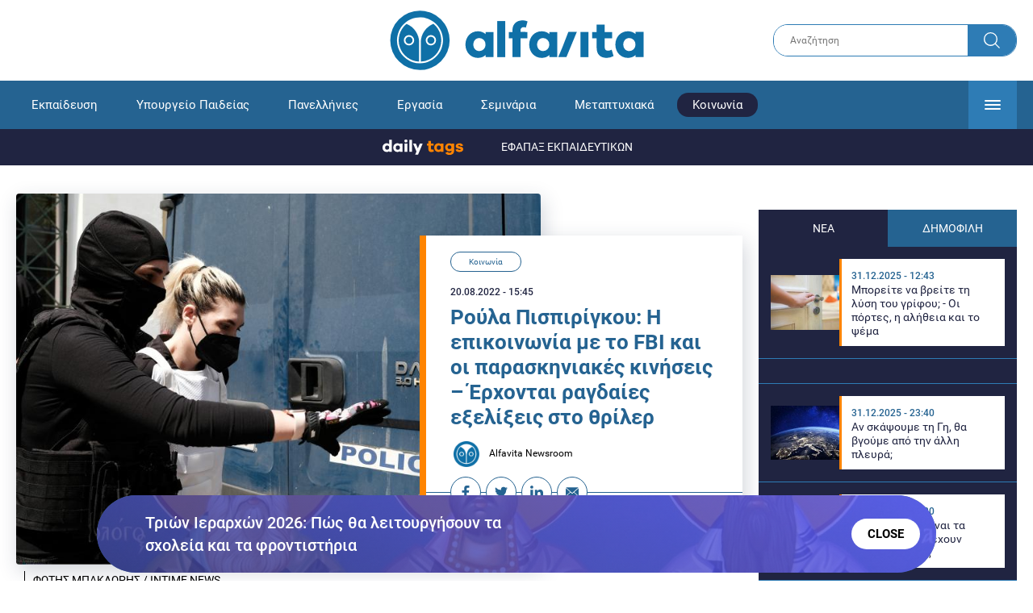

--- FILE ---
content_type: text/html; charset=UTF-8
request_url: https://www.alfavita.gr/koinonia/389514_royla-pispirigkoy-i-epikoinonia-me-fbi-kai-oi-paraskiniakes-kiniseis-erhontai
body_size: 18005
content:
<!DOCTYPE html><html lang="el" dir="ltr" prefix="content: http://purl.org/rss/1.0/modules/content/ dc: http://purl.org/dc/terms/ foaf: http://xmlns.com/foaf/0.1/ og: http://ogp.me/ns# rdfs: http://www.w3.org/2000/01/rdf-schema# schema: http://schema.org/ sioc: http://rdfs.org/sioc/ns# sioct: http://rdfs.org/sioc/types# skos: http://www.w3.org/2004/02/skos/core# xsd: http://www.w3.org/2001/XMLSchema# "><head><link rel="preconnect dns-prefetch" href="https://www.google-analytics.com" crossorigin><link rel="preconnect dns-prefetch" href="https://www.googletagmanager.com" crossorigin><link rel="preconnect dns-prefetch" href="https://www.googletagservices.com" crossorigin><link rel="preconnect dns-prefetch" href="https://cdn.orangeclickmedia.com" crossorigin><link rel="preconnect dns-prefetch" href="https://securepubads.g.doubleclick.net" crossorigin><link rel="preconnect dns-prefetch" href="https://ib.adnxs.com" crossorigin><link rel="preconnect dns-prefetch" href="https://tag.aticdn.net" crossorigin><link rel="preconnect dns-prefetch" href="https://certify-js.alexametrics.com" crossorigin><link rel="preconnect dns-prefetch" href="https://connect.facebook.net" crossorigin><meta name="viewport" content="width=device-width, initial-scale=1.0"><link rel="preload" as="font" href="/themes/custom/alfavita/fonts/OpenSans-ExtraBold.woff2" type="font/woff2" crossorigin="anonymous"><link rel="preload" as="font" href="/themes/custom/alfavita/fonts/Roboto-Bold.woff2" type="font/woff2" crossorigin="anonymous"><link rel="preload" as="font" href="/themes/custom/alfavita/fonts/Roboto-Medium.woff2" type="font/woff2" crossorigin="anonymous"><link rel="preload" as="font" href="/themes/custom/alfavita/fonts/Roboto-Regular.woff2" type="font/woff2" crossorigin="anonymous"><link rel="preload" as="font" href="/themes/custom/alfavita/fonts/Roboto-RegularItalic.woff2" type="font/woff2" crossorigin="anonymous"><meta name="publish-date" content="2022-08-20" /><link rel="preload" as="image" href="/sites/default/files/styles/default/public/2022-07/3560960.jpg?itok=bXhQKqqy" /><meta name="robots" content="max-image-preview:large"><meta charset="utf-8" /><link rel="canonical" href="https://www.alfavita.gr/koinonia/389514_royla-pispirigkoy-i-epikoinonia-me-fbi-kai-oi-paraskiniakes-kiniseis-erhontai" /><meta name="description" content="Αναζητά απαντήσεις στα ερωτήματα που έχουν προκύψει για τους θανάτους των τριών παιδιών στην Πάτρα" /><meta name="theme-color" content="#0f70a7" /><meta name="viewport" content="width=device-width, initial-scale=1.0" /><meta property="og:site_name" content="Alfavita" /><meta property="og:type" content="article" /><meta property="og:title" content="Ρούλα Πισπιρίγκου: Η επικοινωνία με το FBI και οι παρασκηνιακές κινήσεις – Έρχονται ραγδαίες εξελίξεις στο θρίλερ" /><meta property="og:description" content="Αναζητά απαντήσεις στα ερωτήματα που έχουν προκύψει για τους θανάτους των τριών παιδιών στην Πάτρα" /><meta property="og:image" content="https://www.alfavita.gr/sites/default/files/styles/og_image/public/2022-07/3560960.jpg?itok=076XY0Xh" /><meta property="og:image:secure_url" content="https://www.alfavita.gr/sites/default/files/styles/og_image/public/2022-07/3560960.jpg?itok=076XY0Xh" /><meta name="twitter:card" content="summary_large_image" /><meta name="twitter:description" content="Αναζητά απαντήσεις στα ερωτήματα που έχουν προκύψει για τους θανάτους των τριών παιδιών στην Πάτρα" /><meta name="twitter:title" content="Ρούλα Πισπιρίγκου: Η επικοινωνία με το FBI και οι παρασκηνιακές κινήσεις – Έρχονται ραγδαίες εξελίξεις στο θρίλερ | Alfavita" /><meta name="twitter:creator" content="@alfavita" /><meta name="Generator" content="Drupal 8 (https://www.drupal.org)" /><meta name="MobileOptimized" content="width" /><meta name="HandheldFriendly" content="true" /><script type="application/ld+json">{
"@context": "https://schema.org",
"@graph": [
{
"@type": "NewsArticle",
"headline": "Ρούλα Πισπιρίγκου: Η επικοινωνία με το FBI και οι παρασκηνιακές κινήσεις – Έρχονται ραγδαίες εξελίξεις στο θρίλερ",
"articleBody": "\u003Cp\u003EΡαγδαίες εξελίξεις αναμένονται στην υπόθεση των τριών νεκρών παιδιών στην Πάτρα, καθώς \u003Cstrong\u003Eη προφυλακισμένη για τον θάνατο της Τζωρτζίνας, \u003Ca href=\u0022https://www.alfavita.gr/koinonia/387374_royla-pispirigkoy-oloklirothike-i-apologia-tis\u0022 target=\u0022_blank\u0022\u003EΡούλα Πισπιρίγκου\u003C/a\u003E\u003C/strong\u003E, φέρεται, σύμφωνα με δημοσίευμα της εφημερίδας «Πελοπόννησος» \u003Cstrong\u003Eνα έχει επαφές με το… FBI.\u003C/strong\u003E\u003C/p\u003E\n\n\u003Cp\u003EΣύμφωνα με πληροφορίες της εφημερίδας, το δίδυμο Καρακούκη – Καλόγρηα, προκειμένου να μην δοθεί νομικό πάτημα στην πλευρά Πισπιρίγκου, φαίνεται να \u003Cstrong\u003Eπιέζει τις δύο ιατροδικαστές, Ιωάννα Τσάκωνα\u003C/strong\u003E ( Μαλένας) και \u003Cstrong\u003EΑγγελική Τσιόλα\u003C/strong\u003E ( Ιριδας), αν όχι να προσχωρήσουν, τουλάχιστον \u003Cstrong\u003Eνα προσαρμοστούν στο περιεχόμενο της τελικής τους έκθεσης\u003C/strong\u003E που οδηγεί σε εγκληματικές πράξεις της προφυλακισμένης\u003Cstrong\u003E Ρούλας Πισπιρίγκου.\u003C/strong\u003E\u003C/p\u003E\n\n\u003Cp\u003E\u003Cstrong\u003EΗ ίδια πίεση\u003C/strong\u003E, για πιο ξεκάθαρες αναφορές, φαίνεται να ασκείται και \u003Cstrong\u003Eσε μερίδα μαρτύρων του ιατρονοσηλευτικού χώρου\u003C/strong\u003E, ώστε να μην υπάρχει κανένα «σύννεφο» στα όσα ήδη έχουν καταθέσει και αποτελούν «κόλαφο» για την κατηγορουμένη.\u003C/p\u003E\n\n\u003Cp\u003EΟι ίδιες πληροφορίες της εφημερίδας «Πελοπόννησος» αναφέρουν όμως, \u003Cstrong\u003Eσημαντικές κινήσεις και από την πλευρά της υπεράσπισης της \u003Ca href=\u0022https://www.alfavita.gr/koinonia/385030_dimitra-pispirigkoy-apodeihthei-oti-i-royla-einai-enohi-tha-ti-skotoso-me-ta-idia\u0022 target=\u0022_blank\u0022\u003EΡούλας Πισπιρίγκου.\u003C/a\u003E\u003C/strong\u003E\u003C/p\u003E\n\n\u003Cp\u003EΒάσει αυτών:\u003C/p\u003E\n\n\u003Cul\u003E\n\t\u003Cli\u003E\u003Cstrong\u003EΤο πόρισμα Καρακούκη – Καλόγρηα έχει μεταφραστεί και ήδη\u003C/strong\u003E έχει αποσταλεί σε Τοξικολογικό Εργαστήριο \u003Cstrong\u003Eτης Γερμανίας.\u003C/strong\u003E\u003C/li\u003E\n\t\u003Cli\u003EΑναζητούνται, παράλληλα, κι άλλα \u003Cstrong\u003Eπαρόμοια Κέντρα Ιατροδικαστικής και Τοξικολογίας στην Ευρώπη.\u003C/strong\u003E\u003C/li\u003E\n\t\u003Cli\u003EΤο πλέον σημαντικό όμως είναι ότι, ήδη\u003Cstrong\u003E υπάρχει επικοινωνία με το Ιατροδικαστικό Εργαστήριο του FBI στην Βιρτζίνια\u003C/strong\u003E των ΗΠΑ, προς αναζήτηση απαντήσεων στα ερωτήματα που έχουν προκύψει για την υπόθεση και των τριών νεκρών παιδιών της οικογένειας Δασκαλάκη. Μάλιστα, εκεί θα μεταβεί ο ίδιος ο δικηγόρος της Ρούλας Πισπιρίγκου, Οθων Παπαδόπουλος.\u003C/li\u003E\n\u003C/ul\u003E\n\n\u003Cp\u003EΣε όλες τις παραπάνω περιπτώσεις, \u003Cstrong\u003E\u003Ca href=\u0022https://www.alfavita.gr/koinonia/387512_ypothesi-roylas-pispirigkoy-den-xero-ean-ta-stoiheia-poy-yparhoyn-einai-arketa-gia\u0022 target=\u0022_blank\u0022\u003Eτα υπό έλεγχο στοιχεία\u003C/a\u003E αφορούν, στις αρχικές ιατροδικαστικές εκθέσεις Τσάκωνα – Τσιόλα, τους ιατρικούς φακέλους των παιδιών και τις καταθέσεις του ιατρονοσηλευτικού προσωπικού, σε Αθήνα και Πάτρα.\u003C/strong\u003E\u003C/p\u003E",
"name": "Ρούλα Πισπιρίγκου: Η επικοινωνία με το FBI και οι παρασκηνιακές κινήσεις – Έρχονται ραγδαίες εξελίξεις στο θρίλερ",
"about": "Κοινωνία",
"description": "Αναζητά απαντήσεις στα ερωτήματα που έχουν προκύψει για τους θανάτους των τριών παιδιών στην Πάτρα",
"image": {
"@type": "ImageObject",
"representativeOfPage": "True",
"url": "https://www.alfavita.gr/sites/default/files/styles/og_image/public/2022-07/3560960.jpg?itok=076XY0Xh",
"width": "1200",
"height": "630"
},
"datePublished": "2022-08-20T15:45:33+0300",
"dateModified": "2022-08-20T16:06:47+0300",
"author": {
"@type": "Person",
"@id": "https://www.alfavita.gr/authors/alfavita-newsroom",
"name": "Alfavita Newsroom",
"url": "https://www.alfavita.gr/authors/alfavita-newsroom"
},
"publisher": {
"@type": "Organization",
"name": "AlfaVita",
"url": "https://www.alfavita.gr",
"logo": {
"@type": "ImageObject",
"url": "https://www.alfavita.gr/themes/custom/alfavita/images/alfavita-logo-250x60.png",
"width": "250",
"height": "60"
}
},
"mainEntityOfPage": "https://www.alfavita.gr/koinonia/389514_royla-pispirigkoy-i-epikoinonia-me-fbi-kai-oi-paraskiniakes-kiniseis-erhontai"
},
{
"@type": "Organization",
"@id": "https://www.alfavita.gr/#organization",
"name": "AlfaVita",
"url": "https://www.alfavita.gr/",
"logo": {
"@type": "ImageObject",
"url": "https://www.alfavita.gr/themes/custom/alfavita/images/alfavita-logo-250x60.png",
"width": "250",
"height": "60"
}
},
{
"@type": "WebPage",
"@id": "https://www.alfavita.gr/#webpage"
}
]
}</script><link rel="shortcut icon" href="/themes/custom/alfavita/favicon.ico" type="image/vnd.microsoft.icon" /><link rel="revision" href="https://www.alfavita.gr/koinonia/389514_royla-pispirigkoy-i-epikoinonia-me-fbi-kai-oi-paraskiniakes-kiniseis-erhontai" /><link rel="amphtml" href="https://www.alfavita.gr/koinonia/389514_royla-pispirigkoy-i-epikoinonia-me-fbi-kai-oi-paraskiniakes-kiniseis-erhontai?amp" /><script src="/sites/default/files/google_tag/google_tag.script.js?t83tmp"></script><title>Ρούλα Πισπιρίγκου: Η επικοινωνία με το FBI και οι παρασκηνιακές κινήσεις – Έρχονται ραγδαίες εξελίξεις στο θρίλερ | Alfavita</title><link rel="stylesheet" media="all" href="/sites/default/files/css/css_dnH_X-vBEWutRvBqwxOeUXJWpv1cbYI7Xad4tGm4txE.css" /><link rel="stylesheet" media="all" href="/sites/default/files/css/css_3ovvwYB_Hfd83Jz4DMoZP66pWG0sAjJIpacRAj4QseY.css" /><script>
(function() {
var script = document.createElement('script');
script.src = 'https://unpkg.com/web-vitals@3/dist/web-vitals.attribution.iife.js';
script.onload = function() {
webVitals.onCLS(sendToGoogleAnalytics);
}
document.head.appendChild(script);
function sendToGoogleAnalytics(data) {
switch (data.name) {
case 'CLS':
if (data.attribution.largestShiftTarget && data.delta > 0.1) {
window.dataLayer = window.dataLayer || [];
window.dataLayer.push({
'event': 'Web Vitals',
'category': 'CLS',
'action': data.attribution.largestShiftTarget,
'label': data.delta.toFixed(2)
});
}
break;
}
}
}())
</script><script type="text/javascript">
resizeIframe = function(obj) {
var obj = obj;
setInterval(function() {
obj.style.height = obj.contentWindow.document.body.scrollHeight + 'px';
}, 500);
};
isMobile = false;
if(/(android|bb\d+|meego).+mobile|avantgo|bada\/|blackberry|blazer|compal|elaine|fennec|hiptop|iemobile|ip(hone|od)|ipad|iris|kindle|Android|Silk|lge |maemo|midp|mmp|netfront|opera m(ob|in)i|palm( os)?|phone|p(ixi|re)\/|plucker|pocket|psp|series(4|6)0|symbian|treo|up\.(browser|link)|vodafone|wap|windows (ce|phone)|xda|xiino/i.test(navigator.userAgent)
|| /1207|6310|6590|3gso|4thp|50[1-6]i|770s|802s|a wa|abac|ac(er|oo|s\-)|ai(ko|rn)|al(av|ca|co)|amoi|an(ex|ny|yw)|aptu|ar(ch|go)|as(te|us)|attw|au(di|\-m|r |s )|avan|be(ck|ll|nq)|bi(lb|rd)|bl(ac|az)|br(e|v)w|bumb|bw\-(n|u)|c55\/|capi|ccwa|cdm\-|cell|chtm|cldc|cmd\-|co(mp|nd)|craw|da(it|ll|ng)|dbte|dc\-s|devi|dica|dmob|do(c|p)o|ds(12|\-d)|el(49|ai)|em(l2|ul)|er(ic|k0)|esl8|ez([4-7]0|os|wa|ze)|fetc|fly(\-|_)|g1 u|g560|gene|gf\-5|g\-mo|go(\.w|od)|gr(ad|un)|haie|hcit|hd\-(m|p|t)|hei\-|hi(pt|ta)|hp( i|ip)|hs\-c|ht(c(\-| |_|a|g|p|s|t)|tp)|hu(aw|tc)|i\-(20|go|ma)|i230|iac( |\-|\/)|ibro|idea|ig01|ikom|im1k|inno|ipaq|iris|ja(t|v)a|jbro|jemu|jigs|kddi|keji|kgt( |\/)|klon|kpt |kwc\-|kyo(c|k)|le(no|xi)|lg( g|\/(k|l|u)|50|54|\-[a-w])|libw|lynx|m1\-w|m3ga|m50\/|ma(te|ui|xo)|mc(01|21|ca)|m\-cr|me(rc|ri)|mi(o8|oa|ts)|mmef|mo(01|02|bi|de|do|t(\-| |o|v)|zz)|mt(50|p1|v )|mwbp|mywa|n10[0-2]|n20[2-3]|n30(0|2)|n50(0|2|5)|n7(0(0|1)|10)|ne((c|m)\-|on|tf|wf|wg|wt)|nok(6|i)|nzph|o2im|op(ti|wv)|oran|owg1|p800|pan(a|d|t)|pdxg|pg(13|\-([1-8]|c))|phil|pire|pl(ay|uc)|pn\-2|po(ck|rt|se)|prox|psio|pt\-g|qa\-a|qc(07|12|21|32|60|\-[2-7]|i\-)|qtek|r380|r600|raks|rim9|ro(ve|zo)|s55\/|sa(ge|ma|mm|ms|ny|va)|sc(01|h\-|oo|p\-)|sdk\/|se(c(\-|0|1)|47|mc|nd|ri)|sgh\-|shar|sie(\-|m)|sk\-0|sl(45|id)|sm(al|ar|b3|it|t5)|so(ft|ny)|sp(01|h\-|v\-|v )|sy(01|mb)|t2(18|50)|t6(00|10|18)|ta(gt|lk)|tcl\-|tdg\-|tel(i|m)|tim\-|t\-mo|to(pl|sh)|ts(70|m\-|m3|m5)|tx\-9|up(\.b|g1|si)|utst|v400|v750|veri|vi(rg|te)|vk(40|5[0-3]|\-v)|vm40|voda|vulc|vx(52|53|60|61|70|80|81|83|85|98)|w3c(\-| )|webc|whit|wi(g |nc|nw)|wmlb|wonu|x700|yas\-|your|zeto|zte\-/i.test(navigator.userAgent.substr(0,4))) {
isMobile = true;
}
</script><script type='text/javascript'>
window.googletag = window.googletag || {}
window.googletag.cmd = window.googletag.cmd || []
</script><script type='text/javascript'>
googletag.cmd.push(function() {
var sidebar = googletag.sizeMapping()
.addSize([0, 200], [[300,250],[300,600],[320,480]])
.addSize([340,200], [[300,250],[300,600],[336,280],[320,480] ])
.addSize([768, 200], [[300,250],[300,600]])
.addSize([1024, 200],[[300,250],[300,600]])
.build();
var ros_newsbar = googletag.sizeMapping()
.addSize([0, 200], [[300,250],[300,600],[320,480]])
.addSize([340,200], [[300,250],[300,600],[336,280],[320,480] ])
.addSize([768, 200], [[300,250],[300,600]])
.addSize([1024, 200],[[300,250],[300,600]])
.build();
var mapping_bill_under = googletag.sizeMapping().
addSize([0, 0], []).
addSize([320, 200], [ [300, 250] ]).
addSize([500, 200], [ [336, 280], [300, 250] ]).
addSize([768, 200], [ [728, 90], [468, 60] ]).
addSize([1080, 200], [ [970, 250], [728, 90], [970, 90] ]).
build();
var mapping_bill_small = googletag.sizeMapping().
addSize([0, 0], []).
addSize([320, 200], [ [300, 250] ]).
addSize([500, 200], [ [336, 280], [300, 250] ]).
addSize([768, 200], [[300, 250] ]).
build();
var mapping_300_336 = googletag.sizeMapping().
addSize([0, 0], []).
addSize([320, 200], [ [300, 250], [320, 480] ]).
addSize([340, 200], [ [336, 280], [300, 250], [320, 480] ]).
addSize([768, 200], [[300, 250], [336, 280] ]).
build();
var mapping_300_600_336 = googletag.sizeMapping().
addSize([0, 0], []).
addSize([320, 200], [ [300, 600], [300, 250], [320, 480] ]).
addSize([340, 200], [ [300, 600], [336, 280], [300, 250], [320, 480] ]).
addSize([400, 200], [ [336, 280], [300, 250], [320, 480] ]).
addSize([768, 200], [[300, 250], [336, 280] ]).
build();
var underpromo_2 = googletag.sizeMapping()
.addSize([0, 0], [])
.addSize([1024, 0], [[300, 250]])
.build();
// googletag.defineSlot('/63410456/alfavita.gr/undermenu', [[970, 250], [728, 90], [970, 90], [300, 250], [336, 280], [468, 60]], 'undermenu')
//   .defineSizeMapping(mapping_bill_under)
//   .addService(googletag.pubads());
googletag.defineSlot('/63410456/alfavita.gr/art_sidebar_1', [[300, 600], [300, 250], [336, 280]], 'art_sidebar_1')
.defineSizeMapping(sidebar)
.addService(googletag.pubads());
googletag.defineSlot('/63410456/alfavita.gr/art_end', [[300, 250], [336, 280], [320, 480]], 'art_end')
.defineSizeMapping(mapping_300_336)
.addService(googletag.pubads());
googletag.defineSlot('/63410456/alfavita.gr/art_inline_1', [[300, 600], [300, 250], [336, 280], [320, 480]], 'art_inline_1')
.defineSizeMapping(mapping_300_600_336)
.addService(googletag.pubads());
googletag.defineSlot('/63410456/alfavita.gr/art_inline_2', [[300, 600], [300, 250], [336, 280], [320, 480]], 'art_inline_2')
.defineSizeMapping(mapping_300_600_336)
.addService(googletag.pubads());
googletag.defineSlot('/63410456/alfavita.gr/ros_newsbar', [[300, 600], [300, 250], [336, 280], [320, 480]  ['fluid']], 'ros_newsbar')
.defineSizeMapping(ros_newsbar)
.addService(googletag.pubads());
googletag.defineSlot('/63410456/alfavita.gr/skin', [1, 1], 'skin').addService(googletag.pubads());
googletag.defineSlot('/63410456/alfavita.gr/prestitial', [1, 1], 'prestitial').addService(googletag.pubads());
googletag.defineSlot('/63410456/Sticky_Corner_300', [300, 250], 'Sticky_Corner_300').addService(googletag.pubads());
// googletag.defineSlot('/63410456/alfavita.gr/overtop', [1, 1], 'overtop').addService(googletag.pubads());
googletag.pubads().setTargeting('nid', ["389514"]);
googletag.pubads().setTargeting('category', ["koinonia"]);
googletag.pubads().disableInitialLoad();
googletag.pubads().collapseEmptyDivs();
googletag.pubads().enableSingleRequest();
googletag.enableServices();
});
</script><!--[if lte IE 8]><script src="/sites/default/files/js/js_VtafjXmRvoUgAzqzYTA3Wrjkx9wcWhjP0G4ZnnqRamA.js"></script><![endif]--><script src="/sites/default/files/js/js_QHqjxhGPGgZFwOfW92tmrVpssmC1sbO0zDG4TgLmaEI.js"></script></head><body><div id="js-takeover" class="takeover"><div class="takeover__header"><div class="takeover__logo"> <img src="/themes/custom/alfavita/images/logo.svg"></div><div class="takeover__link"> <a href="#" onclick="document.getElementById('js-takeover').remove(); return false;"> Συνέχεια στο Alfavita.gr <svg> <use xlink:href="/themes/custom/alfavita/images/sprite.svg#arrow"></use> </svg> </a></div></div><div id="takeover" class="takeover__content"></div></div><div id="prestitial" style="height: 0px;"><script>
googletag.cmd.push(function() { googletag.display('prestitial'); });
</script></div><div id="skin" style="height: 0px;"><script>
googletag.cmd.push(function() { googletag.display('skin'); });
</script></div> <noscript aria-hidden="true"><iframe src="https://www.googletagmanager.com/ns.html?id=GTM-MMQCZ3Q" height="0" width="0" title="Google Tag Manager"></iframe></noscript><div class="dialog-off-canvas-main-canvas" data-off-canvas-main-canvas><div id="page" class="page"> <header role="banner"> <section class="header__top"><div class="container"><div class="logo"> <a href="/"> <img src="/themes/custom/alfavita/images/logo.svg" alt="Alfavita" width="317" height="76"> </a></div><div class="header__search"><form action="/search" accept-charset="UTF-8"><div class="form-item form-type-textfield form-item-xhook-search"> <input placeholder="Αναζήτηση" type="text" name="keywords" value="" size="15" maxlength="128" class="form-text"></div><div class="form-actions form-wrapper"><div class="search-submit"> <input type="submit" value="Search" class="form-submit"> <svg> <use xlink:href="/themes/custom/alfavita/images/sprite.svg#search"></use> </svg></div></div></form></div> </section> <section class="header__bottom"><div class="container"> <nav> <a href="/" class="logo-icon"> <svg> <use xlink:href="/themes/custom/alfavita/images/sprite.svg#alfavita"></use> </svg> </a><ul class="main-menu"><li> <a href="/ekpaideysi" data-drupal-link-system-path="taxonomy/term/1">Εκπαίδευση</a></li><li> <a href="/ekpaideysi/ypoyrgeio-paideias" data-drupal-link-system-path="taxonomy/term/10">Υπουργείο Παιδείας</a></li><li> <a href="/panellinies" data-drupal-link-system-path="taxonomy/term/6">Πανελλήνιες</a></li><li> <a href="/ergasia" data-drupal-link-system-path="taxonomy/term/4">Εργασία</a></li><li> <a href="/seminaria" data-drupal-link-system-path="taxonomy/term/455">Σεμινάρια</a></li><li> <a href="/epimorfosi/metaptyhiaka" data-drupal-link-system-path="taxonomy/term/15">Μεταπτυχιακά</a></li><li> <a href="/koinonia" class="is-active" data-drupal-link-system-path="taxonomy/term/3">Κοινωνία</a></li><li> <a href="https://www.alfavita.gr/proslipseis-ekpaideytikon">Προσλήψεις εκπαιδευτικών</a></li><li> <a href="/politiki" data-drupal-link-system-path="taxonomy/term/2">Πολιτική</a></li><li> <a href="/kosmos" data-drupal-link-system-path="taxonomy/term/9">Κόσμος</a></li><li> <a href="/apopseis" data-drupal-link-system-path="taxonomy/term/1302">Απόψεις</a></li><li> <a href="/epistimi" data-drupal-link-system-path="taxonomy/term/7">Επιστήμη</a></li><li> <a href="/epimorfosi" data-drupal-link-system-path="taxonomy/term/5">Επιμόρφωση</a></li><li> <a href="https://www.alfavita.gr/elme">ΕΛΜΕ</a></li></ul> <svg class="header__burger header__burger--burger"> <use xlink:href="/themes/custom/alfavita/images/sprite.svg#burger"></use> </svg> <svg class="header__burger header__burger--close"> <use xlink:href="/themes/custom/alfavita/images/sprite.svg#close"></use> </svg><div class="extended-menu"><ul><li> <a href="/ekpaideysi" data-drupal-link-system-path="taxonomy/term/1">Εκπαίδευση</a><ul><li><a href="https://www.alfavita.gr/protobathmia-ekpaideysi">Πρωτοβάθμια Εκπαίδευση</a></li><li><a href="https://www.alfavita.gr/deyterobathmia-ekpaideysi">Δευτεροβάθμια Εκπαίδευση</a></li><li><a href="https://www.alfavita.gr/tritobathmia-ekpaideysi">Τριτοβάθμια Εκπαίδευση</a></li><li><a href="https://www.alfavita.gr/tehniki-ekpaideysi">Τεχνική Εκπαίδευση</a></li><li><a href="/ekpaideysi/anakoinoseis" data-drupal-link-system-path="taxonomy/term/11">Ανακοινώσεις</a></li><li><a href="https://www.alfavita.gr/tilekpaideysi">Τηλεκπαίδευση</a></li><li><a href="https://www.alfavita.gr/eidiki-agogi">Ειδική Αγωγή</a></li><li><a href="/epimorfosi/ekdiloseis" data-drupal-link-system-path="taxonomy/term/16">Εκδηλώσεις</a></li><li><a href="/ekpaideysi/ekpaideysi-ston-typo" data-drupal-link-system-path="taxonomy/term/12">Εκπαίδευση στον Τύπο</a></li><li><a href="/epimorfosi/ypotrofies" data-drupal-link-system-path="taxonomy/term/17">Υποτροφίες</a></li><li><a href="https://www.alfavita.gr/axiologisi-ekpaideytikon">Αξιολόγηση Εκπαιδευτικών</a></li><li><a href="https://www.alfavita.gr/ekloges-ekpaideytikon">Εκλογές εκπαιδευτικών</a></li></ul></li><li> <a href="/ekpaideysi/ypoyrgeio-paideias" data-drupal-link-system-path="taxonomy/term/10">Υπουργείο Παιδείας</a></li><li> <a href="/panellinies" data-drupal-link-system-path="taxonomy/term/6">Πανελλήνιες</a></li><li> <a href="/ergasia" data-drupal-link-system-path="taxonomy/term/4">Εργασία</a><ul><li><a href="https://www.alfavita.gr/asep">ΑΣΕΠ</a></li><li><a href="https://www.alfavita.gr/oaed">ΟΑΕΔ</a></li><li><a href="https://www.alfavita.gr/proslipseis">Προσλήψεις</a></li></ul></li><li> <a href="/seminaria" data-drupal-link-system-path="taxonomy/term/455">Σεμινάρια</a><ul><li><a href="https://www.alfavita.gr/ekpaideysi/329333_moriodotisi-ekpaideytikon-gia-asep-me-seminaria-ton-oktobrio">Μοριοδοτούμενα Σεμινάρια Εκπαιδευτικών για ΑΣΕΠ</a></li><li><a href="https://www.alfavita.gr/ekpaideysi/331080_sholeia-deyteris-eykairias-allaxe-olo-plaisio-pos-mpainete-sta-mitroa">Μοριοδοτούμενα σεμινάρια για ΣΔΕ</a></li><li><a href="https://www.alfavita.gr/epimorfosi/313318_neo-etisio-seminario-stin-organosi-kai-dioikisi-tis-ekpaideysis">Μοριοδότηση Διευθυντών Σχολείων</a></li></ul></li><li> <a href="/epimorfosi/metaptyhiaka" data-drupal-link-system-path="taxonomy/term/15">Μεταπτυχιακά</a></li><li> <a href="/koinonia" class="is-active" data-drupal-link-system-path="taxonomy/term/3">Κοινωνία</a></li><li> <a href="https://www.alfavita.gr/proslipseis-ekpaideytikon">Προσλήψεις εκπαιδευτικών</a><ul><li><a href="https://www.alfavita.gr/aitiseis-anapliroton" title="Αιτήσεις αναπληρωτών">Αιτήσεις αναπληρωτών</a></li><li><a href="https://www.alfavita.gr/opsyd">ΟΠΣΥΔ</a></li><li><a href="https://www.alfavita.gr/pinakes-anapliroton" title="Πίνακες αναπληρωτών">Πίνακες αναπληρωτών</a></li><li><a href="https://www.alfavita.gr/proslipseis-anapliroton">Προσλήψεις αναπληρωτών</a></li></ul></li><li> <a href="/politiki" data-drupal-link-system-path="taxonomy/term/2">Πολιτική</a></li><li> <a href="/kosmos" data-drupal-link-system-path="taxonomy/term/9">Κόσμος</a></li><li> <a href="/apopseis" data-drupal-link-system-path="taxonomy/term/1302">Απόψεις</a></li><li> <a href="/epistimi" data-drupal-link-system-path="taxonomy/term/7">Επιστήμη</a></li><li> <a href="/epimorfosi" data-drupal-link-system-path="taxonomy/term/5">Επιμόρφωση</a></li><li> <a href="https://www.alfavita.gr/elme">ΕΛΜΕ</a></li></ul></div> </nav></div> </section> <section class="tags"><div class="tags__title"> <svg> <use xlink:href="/themes/custom/alfavita/images/sprite.svg#daily-tags"></use> </svg></div><ul><li><a href="https://www.alfavita.gr/ekpaideysi/501575_efapax-ekpaideytikon-ti-allazei-gia-mellon-meta-2025">ΕΦΑΠΑΞ ΕΚΠΑΙΔΕΥΤΙΚΩΝ</a></li></ul> </section></header> <main class="main container" role="main"> <section class="main__top"><div data-drupal-messages-fallback class="hidden"></div> </section> <section class="main__full"> <section class="main__content"> <article> <section class="article__top"> <figure class="article__photo"> <img src="/sites/default/files/styles/default/public/2022-07/3560960.jpg?itok=bXhQKqqy" width="800" height="600" alt="roula-pispirigkou" typeof="foaf:Image" /> <figcaption> ΦΩΤΗΣ ΜΠΑΚΛΩΡΗΣ / INTIME NEWS </figcaption> </figure><div class="article__info"> <a class="article__category" href="/koinonia">Κοινωνία</a> <time class="article__date">20.08.2022 - 15:45</time><h1>Ρούλα Πισπιρίγκου: Η επικοινωνία με το FBI και οι παρασκηνιακές κινήσεις – Έρχονται ραγδαίες εξελίξεις στο θρίλερ</h1><div class="article__author"> <a href="/authors/alfavita-newsroom"> <img alt="Alfavita newsroom" class="media__image media__element b-lazy" data-src="/sites/default/files/styles/square/public/2018-11/Profile-Image-01-400x400-color-blue.png?itok=MNrrlevp" src="data:image/svg+xml;charset=utf-8,%3Csvg%20xmlns%3D&#039;http%3A%2F%2Fwww.w3.org%2F2000%2Fsvg&#039;%20viewBox%3D&#039;0%200%20100%20100&#039;%2F%3E" width="100" height="100" typeof="foaf:Image" loading="lazy" /> Alfavita Newsroom </a></div><ul class="article__tools"><li> <a href="https://www.facebook.com/sharer.php?u=https://www.alfavita.gr/koinonia/389514_royla-pispirigkoy-i-epikoinonia-me-fbi-kai-oi-paraskiniakes-kiniseis-erhontai" target="_blank"> <svg> <use xlink:href="/themes/custom/alfavita/images/sprite.svg#facebook"></use> </svg> <span>Facebook</span> </a></li><li> <a href="https://twitter.com/intent/tweet?text=%CE%A1%CE%BF%CF%8D%CE%BB%CE%B1%20%CE%A0%CE%B9%CF%83%CF%80%CE%B9%CF%81%CE%AF%CE%B3%CE%BA%CE%BF%CF%85%3A%20%CE%97%20%CE%B5%CF%80%CE%B9%CE%BA%CE%BF%CE%B9%CE%BD%CF%89%CE%BD%CE%AF%CE%B1%20%CE%BC%CE%B5%20%CF%84%CE%BF%20FBI%20%CE%BA%CE%B1%CE%B9%20%CE%BF%CE%B9%20%CF%80%CE%B1%CF%81%CE%B1%CF%83%CE%BA%CE%B7%CE%BD%CE%B9%CE%B1%CE%BA%CE%AD%CF%82%20%CE%BA%CE%B9%CE%BD%CE%AE%CF%83%CE%B5%CE%B9%CF%82%20%E2%80%93%20%CE%88%CF%81%CF%87%CE%BF%CE%BD%CF%84%CE%B1%CE%B9%20%CF%81%CE%B1%CE%B3%CE%B4%CE%B1%CE%AF%CE%B5%CF%82%20%CE%B5%CE%BE%CE%B5%CE%BB%CE%AF%CE%BE%CE%B5%CE%B9%CF%82%20%CF%83%CF%84%CE%BF%20%CE%B8%CF%81%CE%AF%CE%BB%CE%B5%CF%81&url=https://www.alfavita.gr/koinonia/389514_royla-pispirigkoy-i-epikoinonia-me-fbi-kai-oi-paraskiniakes-kiniseis-erhontai&via=alfavita"> <svg> <use xlink:href="/themes/custom/alfavita/images/sprite.svg#twitter"></use> </svg> <span>Twitter</span> </a></li><li> <a href="https://www.linkedin.com/shareArticle?mini=true&url=https://www.alfavita.gr/koinonia/389514_royla-pispirigkoy-i-epikoinonia-me-fbi-kai-oi-paraskiniakes-kiniseis-erhontai&summary=%CE%A1%CE%BF%CF%8D%CE%BB%CE%B1%20%CE%A0%CE%B9%CF%83%CF%80%CE%B9%CF%81%CE%AF%CE%B3%CE%BA%CE%BF%CF%85%3A%20%CE%97%20%CE%B5%CF%80%CE%B9%CE%BA%CE%BF%CE%B9%CE%BD%CF%89%CE%BD%CE%AF%CE%B1%20%CE%BC%CE%B5%20%CF%84%CE%BF%20FBI%20%CE%BA%CE%B1%CE%B9%20%CE%BF%CE%B9%20%CF%80%CE%B1%CF%81%CE%B1%CF%83%CE%BA%CE%B7%CE%BD%CE%B9%CE%B1%CE%BA%CE%AD%CF%82%20%CE%BA%CE%B9%CE%BD%CE%AE%CF%83%CE%B5%CE%B9%CF%82%20%E2%80%93%20%CE%88%CF%81%CF%87%CE%BF%CE%BD%CF%84%CE%B1%CE%B9%20%CF%81%CE%B1%CE%B3%CE%B4%CE%B1%CE%AF%CE%B5%CF%82%20%CE%B5%CE%BE%CE%B5%CE%BB%CE%AF%CE%BE%CE%B5%CE%B9%CF%82%20%CF%83%CF%84%CE%BF%20%CE%B8%CF%81%CE%AF%CE%BB%CE%B5%CF%81&source=Alfavita.gr"> <svg> <use xlink:href="/themes/custom/alfavita/images/sprite.svg#linkedin"></use> </svg> <span>Linkedin</span> </a></li><li> <a href="/cdn-cgi/l/email-protection#[base64]"> <svg> <use xlink:href="/themes/custom/alfavita/images/sprite.svg#mail"></use> </svg> <span>E-mail</span> </a></li></ul></div> </section> <section class="article__main"><div class="article__summary"> Αναζητά απαντήσεις στα ερωτήματα που έχουν προκύψει για τους θανάτους των τριών παιδιών στην Πάτρα</div><div class="article__body"><p>Ραγδαίες εξελίξεις αναμένονται στην υπόθεση των τριών νεκρών παιδιών στην Πάτρα, καθώς <strong>η προφυλακισμένη για τον θάνατο της Τζωρτζίνας, <a href="https://www.alfavita.gr/koinonia/387374_royla-pispirigkoy-oloklirothike-i-apologia-tis" target="_blank">Ρούλα Πισπιρίγκου</a></strong>, φέρεται, σύμφωνα με δημοσίευμα της εφημερίδας «Πελοπόννησος» <strong>να έχει επαφές με το… FBI.</strong></p><p>Σύμφωνα με πληροφορίες της εφημερίδας, το δίδυμο Καρακούκη – Καλόγρηα, προκειμένου να μην δοθεί νομικό πάτημα στην πλευρά Πισπιρίγκου, φαίνεται να <strong>πιέζει τις δύο ιατροδικαστές, Ιωάννα Τσάκωνα</strong> ( Μαλένας) και <strong>Αγγελική Τσιόλα</strong> ( Ιριδας), αν όχι να προσχωρήσουν, τουλάχιστον <strong>να προσαρμοστούν στο περιεχόμενο της τελικής τους έκθεσης</strong> που οδηγεί σε εγκληματικές πράξεις της προφυλακισμένης<strong> Ρούλας Πισπιρίγκου.</strong></p><p><strong>Η ίδια πίεση</strong>, για πιο ξεκάθαρες αναφορές, φαίνεται να ασκείται και <strong>σε μερίδα μαρτύρων του ιατρονοσηλευτικού χώρου</strong>, ώστε να μην υπάρχει κανένα «σύννεφο» στα όσα ήδη έχουν καταθέσει και αποτελούν «κόλαφο» για την κατηγορουμένη.</p><p>Οι ίδιες πληροφορίες της εφημερίδας «Πελοπόννησος» αναφέρουν όμως, <strong>σημαντικές κινήσεις και από την πλευρά της υπεράσπισης της <a href="https://www.alfavita.gr/koinonia/385030_dimitra-pispirigkoy-apodeihthei-oti-i-royla-einai-enohi-tha-ti-skotoso-me-ta-idia" target="_blank">Ρούλας Πισπιρίγκου.</a></strong></p><p>Βάσει αυτών:</p><ul><li><strong>Το πόρισμα Καρακούκη – Καλόγρηα έχει μεταφραστεί και ήδη</strong> έχει αποσταλεί σε Τοξικολογικό Εργαστήριο <strong>της Γερμανίας.</strong></li><li>Αναζητούνται, παράλληλα, κι άλλα <strong>παρόμοια Κέντρα Ιατροδικαστικής και Τοξικολογίας στην Ευρώπη.</strong></li><li>Το πλέον σημαντικό όμως είναι ότι, ήδη<strong> υπάρχει επικοινωνία με το Ιατροδικαστικό Εργαστήριο του FBI στην Βιρτζίνια</strong> των ΗΠΑ, προς αναζήτηση απαντήσεων στα ερωτήματα που έχουν προκύψει για την υπόθεση και των τριών νεκρών παιδιών της οικογένειας Δασκαλάκη. Μάλιστα, εκεί θα μεταβεί ο ίδιος ο δικηγόρος της Ρούλας Πισπιρίγκου, Οθων Παπαδόπουλος.</li></ul><p>Σε όλες τις παραπάνω περιπτώσεις, <strong><a href="https://www.alfavita.gr/koinonia/387512_ypothesi-roylas-pispirigkoy-den-xero-ean-ta-stoiheia-poy-yparhoyn-einai-arketa-gia" target="_blank">τα υπό έλεγχο στοιχεία</a> αφορούν, στις αρχικές ιατροδικαστικές εκθέσεις Τσάκωνα – Τσιόλα, τους ιατρικούς φακέλους των παιδιών και τις καταθέσεις του ιατρονοσηλευτικού προσωπικού, σε Αθήνα και Πάτρα.</strong></p><h2><a href="https://www.alfavita.gr/news" target="_blank"><strong>Όλες οι σημαντικές και έκτακτες ειδήσεις σήμερα</strong></a></h2><p><a href="https://www.alfavita.gr/ekpaideysi/501579_48-nees-theseis-pistopoiimenon-ekpaideyton-enilikon-gia-osoys-stamatisan-apo-alla" target="_blank">48 νέες θέσεις Πιστοποιημένων Εκπαιδευτών ενηλίκων</a></p><p><a href="https://www.alfavita.gr/koinonia/501636_rebegion-me-hionia-stin-attiki-nea-prognosi-kairoy-gia-tin-paramoni-tis" target="_blank">Ρεβεγιόν με χιόνια στην Αττική - Προβλέψεις από Καλλιάνο και Κολυδά</a></p><p><a href="https://www.alfavita.gr/ekpaideysi/486712_panaigaioy-nea-moriodotoymena-seminaria-gia-ekpaideytikoys-stis-25/8" target="_blank"><strong>Παν.Αιγαίου: Νέα Μοριοδοτούμενα σεμινάρια για Εκπαιδευτικούς με Υποτροφίες έως 31/12</strong></a></p><div class="article__links"> <a href="https://news.google.com/publications/CAAiEPzalSd0MQl3eazR-fAKlV0qFAgKIhD82pUndDEJd3ms0fnwCpVd?hl=el&gl=GR&ceid=GR%3Ael" class="google-news" target="_blank"> <img src="/themes/custom/alfavita/images/gnews.svg" width="60" height="49" alt="Google news logo" /> <span>Ακολουθήστε το Alfavita στo Google News</span> </a> <a href="https://invite.viber.com/?g2=AQA%2B7mVAm4qclks7RFXkaGJSv8KgTdZN3wLCe2l%2BcrcknnXtQAMb5QcODIvzFfdD&lang=el" class="google-news" target="_blank"> <img src="/themes/custom/alfavita/images/viber.svg" width="60" height="49" alt="Viber logo" /> <span>Ακολουθήστε το Alfavita στo Viber</span> </a></div></div><div id="art_end" class="adv article__bottom-ad"><script data-cfasync="false" src="/cdn-cgi/scripts/5c5dd728/cloudflare-static/email-decode.min.js"></script><script>
googletag.cmd.push(function() { googletag.display('art_end'); });
</script></div><ul class="article__tags"><li> <a href="/dolofonia">δολοφονία</a></li><li> <a href="/patra">Πάτρα</a></li><li> <a href="/paidia">παιδιά</a></li></ul><div id="ocm-outbrain-feed"></div> <ins id="js-article-matched-content" class="adsbygoogle" style="display:block" data-ad-format="autorelaxed" data-ad-client="ca-pub-6384984301812041" data-ad-slot="3460882451"></ins> </section></article> </section> <aside role="complementary"><div id='art_sidebar_1' class="adv"><script>
googletag.cmd.push(function() { googletag.display('art_sidebar_1'); });
</script></div><div class="latest-news js-tabs"><ul class="latest-news__options js-tabs-options"><li class="active">ΝΕΑ</li><li>ΔΗΜΟΦΙΛΗ</li></ul><div class="latest-news__list js-tabs-content"><div class="horizontal-teaser open"> <article class="horizontal-teaser__article"> <figure class="horizontal-teaser__photo"> <img src="/sites/default/files/styles/horizontal_teaser/public/2023-04/porta.jpg?itok=PU-9vPA4" width="185" height="125" alt="Πόρτα" typeof="foaf:Image" loading="lazy" /> </figure><div class="horizontal-teaser__main"> <time class="horizontal-teaser__date">31.12.2025 - 12:43</time><div class="horizontal-teaser__title"> Μπορείτε να βρείτε τη λύση του γρίφου; - Οι πόρτες, η αλήθεια και το ψέμα</div></div> <a class="full-link" href="/koinonia/501814_mporeite-na-breite-ti-lysi-toy-grifoy-oi-portes-i-alitheia-kai-psema">Μπορείτε να βρείτε τη λύση του γρίφου; - Οι πόρτες, η αλήθεια και το ψέμα</a> </article><div id="ros_newsbar" class="adv"><script>
googletag.cmd.push(function() { googletag.display('ros_newsbar'); });
</script></div> <article class="horizontal-teaser__article"> <figure class="horizontal-teaser__photo"> <img src="/sites/default/files/styles/horizontal_teaser/public/2024-05/planitis-gi.jpg?itok=u1HdYabD" width="185" height="125" alt="Πλανήτης Γη" typeof="foaf:Image" loading="lazy" /> </figure><div class="horizontal-teaser__main"> <time class="horizontal-teaser__date">31.12.2025 - 23:40</time><div class="horizontal-teaser__title"> Αν σκάψουμε τη Γη, θα βγούμε από την άλλη πλευρά;</div></div> <a class="full-link" href="/koinonia/501033_skapsoyme-ti-gi-tha-bgoyme-apo-tin-alli-pleyra">Αν σκάψουμε τη Γη, θα βγούμε από την άλλη πλευρά;</a> </article> <article class="horizontal-teaser__article"> <figure class="horizontal-teaser__photo"> <img src="/sites/default/files/styles/horizontal_teaser/public/kremmydia.jpg?itok=H9HfO67_" width="185" height="125" alt="kremmydia.jpg" typeof="foaf:Image" loading="lazy" /> </figure><div class="horizontal-teaser__main"> <time class="horizontal-teaser__date">31.12.2025 - 23:20</time><div class="horizontal-teaser__title"> Πόσο ασφαλή είναι τα κρεμμύδια που έχουν βγάλει φύτρες;</div></div> <a class="full-link" href="/koinonia/501813_poso-asfali-einai-ta-kremmydia-poy-ehoyn-bgalei-fytres">Πόσο ασφαλή είναι τα κρεμμύδια που έχουν βγάλει φύτρες;</a> </article> <article class="horizontal-teaser__article"> <figure class="horizontal-teaser__photo"> <img src="/sites/default/files/styles/horizontal_teaser/public/2025-11/alouminoxarto.jpg?itok=3h8pVHDE" width="185" height="125" alt="αλουμινοχαρτο" typeof="foaf:Image" loading="lazy" /> </figure><div class="horizontal-teaser__main"> <time class="horizontal-teaser__date">31.12.2025 - 23:20</time><div class="horizontal-teaser__title"> Αλουμινόχαρτο: Ποια πλευρά πρέπει να βλέπει προς τα πάνω;</div></div> <a class="full-link" href="/koinonia/501032_aloyminoharto-poia-pleyra-prepei-na-blepei-pros-ta-pano">Αλουμινόχαρτο: Ποια πλευρά πρέπει να βλέπει προς τα πάνω;</a> </article> <article class="horizontal-teaser__article"> <figure class="horizontal-teaser__photo"> <img src="/sites/default/files/styles/horizontal_teaser/public/2024-03/chto-delat-s-prorosshim-lukom.png?itok=9PgMdJsg" width="185" height="125" alt="κρεμμυδι" typeof="foaf:Image" loading="lazy" /> </figure><div class="horizontal-teaser__main"> <time class="horizontal-teaser__date">31.12.2025 - 23:00</time><div class="horizontal-teaser__title"> Κρεμμύδια με φύτρες: Τρώγονται ή πρέπει να πεταχτούν;</div></div> <a class="full-link" href="/koinonia/501815_kremmydia-me-fytres-trogontai-i-prepei-na-petahtoyn">Κρεμμύδια με φύτρες: Τρώγονται ή πρέπει να πεταχτούν;</a> </article> <article class="horizontal-teaser__article"> <figure class="horizontal-teaser__photo"> <img src="/sites/default/files/styles/horizontal_teaser/public/2024-01/krevati%20ksenodoxeio.jpg?itok=Wh4poTMt" width="185" height="125" alt="ξενοδοχείο" typeof="foaf:Image" loading="lazy" /> </figure><div class="horizontal-teaser__main"> <time class="horizontal-teaser__date">31.12.2025 - 23:00</time><div class="horizontal-teaser__title"> Κρεβάτι και γρίπη: Το αντικείμενο που διατηρεί τον ιό ζωντανό</div></div> <a class="full-link" href="/koinonia/501031_krebati-kai-gripi-antikeimeno-poy-diatirei-ton-io-zontano">Κρεβάτι και γρίπη: Το αντικείμενο που διατηρεί τον ιό ζωντανό</a> </article> <article class="horizontal-teaser__article"> <figure class="horizontal-teaser__photo"> <img src="/sites/default/files/styles/horizontal_teaser/public/2025-12/coca%20cola.jpg?itok=ivX22--4" width="185" height="125" alt="coca cola" typeof="foaf:Image" loading="lazy" /> </figure><div class="horizontal-teaser__main"> <time class="horizontal-teaser__date">31.12.2025 - 22:40</time><div class="horizontal-teaser__title"> Τρόφιμα χωρίς ζάχαρη: Μύθος ή πραγματική επιλογή υγείας;</div></div> <a class="full-link" href="/koinonia/501812_trofima-horis-zahari-mythos-i-pragmatiki-epilogi-ygeias">Τρόφιμα χωρίς ζάχαρη: Μύθος ή πραγματική επιλογή υγείας;</a> </article> <article class="horizontal-teaser__article"> <figure class="horizontal-teaser__photo"> <img src="/sites/default/files/styles/horizontal_teaser/public/2024-09/ypnos.jpg?itok=pbCaeTvb" width="185" height="125" alt="Ύπνος" typeof="foaf:Image" loading="lazy" /> </figure><div class="horizontal-teaser__main"> <time class="horizontal-teaser__date">31.12.2025 - 22:40</time><div class="horizontal-teaser__title"> Κινητό στο κομοδίνο; Πώς επηρεάζει τον ύπνο και την υγεία σου</div></div> <a class="full-link" href="/koinonia/501030_kinito-sto-komodino-pos-epireazei-ton-ypno-kai-tin-ygeia-soy">Κινητό στο κομοδίνο; Πώς επηρεάζει τον ύπνο και την υγεία σου</a> </article> <article class="horizontal-teaser__article"> <figure class="horizontal-teaser__photo"> <img src="/sites/default/files/styles/horizontal_teaser/public/2024-10/pexels-emily-252615-768125.jpg?itok=GAsuCIMs" width="185" height="125" alt="vivlia_diavasma" typeof="foaf:Image" loading="lazy" /> </figure><div class="horizontal-teaser__main"> <time class="horizontal-teaser__date">31.12.2025 - 22:20</time><div class="horizontal-teaser__title"> Τι εκφράζει πραγματικά η λέξη &quot;μειράκιο&quot;</div></div> <a class="full-link" href="/koinonia/501029_ti-ekfrazei-pragmatika-i-lexi-meirakio">Τι εκφράζει πραγματικά η λέξη &quot;μειράκιο&quot;</a> </article> <article class="horizontal-teaser__article"> <figure class="horizontal-teaser__photo"> <img src="/sites/default/files/styles/horizontal_teaser/public/images/2021/09/books_vivlia.jpg?itok=-CycLYv9" width="185" height="125" alt="Βιβλιοθήκη" typeof="foaf:Image" loading="lazy" /> </figure><div class="horizontal-teaser__main"> <time class="horizontal-teaser__date">31.12.2025 - 22:10</time><div class="horizontal-teaser__title"> Ποια είναι η ελληνική λέξη για το Το «déjà vu»</div></div> <a class="full-link" href="/koinonia/501685_poia-einai-i-elliniki-lexi-gia-deja-vu-poy-oloi-leme-alla-ligoi-xeroyn-pos">Ποια είναι η ελληνική λέξη για το Το «déjà vu»</a> </article> <article class="horizontal-teaser__article"> <figure class="horizontal-teaser__photo"> <img src="/sites/default/files/styles/horizontal_teaser/public/2025-09/xalia.jpg?itok=XX9CgN7a" width="185" height="125" alt="χαλί " typeof="foaf:Image" loading="lazy" /> </figure><div class="horizontal-teaser__main"> <time class="horizontal-teaser__date">31.12.2025 - 22:00</time><div class="horizontal-teaser__title"> Ποια είναι η ελληνική λέξη για το «χαλί»;</div></div> <a class="full-link" href="/koinonia/501843_poia-einai-i-elliniki-lexi-gia-hali">Ποια είναι η ελληνική λέξη για το «χαλί»;</a> </article> <article class="horizontal-teaser__article"> <figure class="horizontal-teaser__photo"> <img src="/sites/default/files/styles/horizontal_teaser/public/2025-11/p0gl91h1.jpg?itok=5uXGSSu8" width="185" height="125" alt="βιβλία" typeof="foaf:Image" loading="lazy" /> </figure><div class="horizontal-teaser__main"> <time class="horizontal-teaser__date">31.12.2025 - 21:55</time><div class="horizontal-teaser__title"> Η λέξη «φιλαυτία» που συχνά παρεξηγούμε – Τι σημαίνει πραγματικά</div></div> <a class="full-link" href="/epistimi/501689_i-lexi-filaytia-poy-syhna-parexigoyme-ti-simainei-pragmatika">Η λέξη «φιλαυτία» που συχνά παρεξηγούμε – Τι σημαίνει πραγματικά</a> </article> <article class="horizontal-teaser__article"> <figure class="horizontal-teaser__photo"> <img src="/sites/default/files/styles/horizontal_teaser/public/library-1400313_1920_0_0.jpg?itok=7IgfpPM_" width="185" height="125" alt="library-1400313_1920_0.jpg" typeof="foaf:Image" loading="lazy" /> </figure><div class="horizontal-teaser__main"> <time class="horizontal-teaser__date">31.12.2025 - 21:45</time><div class="horizontal-teaser__title"> «Ευδία»: Μια λέξη με όμορφη σημασία που σπάνια χρησιμοποιούμε</div></div> <a class="full-link" href="/koinonia/501838_eydia-mia-lexi-me-omorfi-simasia-poy-spania-hrisimopoioyme">«Ευδία»: Μια λέξη με όμορφη σημασία που σπάνια χρησιμοποιούμε</a> </article> <article class="horizontal-teaser__article"> <figure class="horizontal-teaser__photo"> <img src="/sites/default/files/styles/horizontal_teaser/public/2022-08/vivliothiki.jpg?itok=OEhSE0rz" width="185" height="125" alt="vivliothiki.jpg" typeof="foaf:Image" loading="lazy" /> </figure><div class="horizontal-teaser__main"> <time class="horizontal-teaser__date">31.12.2025 - 21:40</time><div class="horizontal-teaser__title"> Το «αμόκ» που λέμε όλοι: Ποια είναι η σωστή ελληνική λέξη</div></div> <a class="full-link" href="/koinonia/501692_amok-poy-leme-oloi-poia-einai-i-sosti-elliniki-lexi">Το «αμόκ» που λέμε όλοι: Ποια είναι η σωστή ελληνική λέξη</a> </article> <article class="horizontal-teaser__article"> <figure class="horizontal-teaser__photo"> <img src="/sites/default/files/styles/horizontal_teaser/public/images/2020/01/cooking-with-kid-12.jpg?itok=Qeow_wbG" width="185" height="125" alt="cooking-with-kid-12.jpg" typeof="foaf:Image" loading="lazy" /> </figure><div class="horizontal-teaser__main"> <time class="horizontal-teaser__date">31.12.2025 - 21:30</time><div class="horizontal-teaser__title"> «Μίξερ»: Ποια είναι η σωστή ελληνική λέξη;</div></div> <a class="full-link" href="/koinonia/501844_mixer-poia-einai-i-sosti-elliniki-lexi">«Μίξερ»: Ποια είναι η σωστή ελληνική λέξη;</a> </article> <article class="horizontal-teaser__article"> <figure class="horizontal-teaser__photo"> <img src="/sites/default/files/styles/horizontal_teaser/public/2025-09/priza.jpg?itok=v9PIvR3H" width="185" height="125" alt="Πρίζα" typeof="foaf:Image" loading="lazy" /> </figure><div class="horizontal-teaser__main"> <time class="horizontal-teaser__date">31.12.2025 - 21:25</time><div class="horizontal-teaser__title"> Πολύπριζα: Το συνηθισμένο λάθος που μπορεί να προκαλέσει σοβαρό κίνδυνο στο σπίτι</div></div> <a class="full-link" href="/koinonia/501695_polypriza-synithismeno-lathos-poy-mporei-na-prokalesei-sobaro-kindyno-sto-spiti">Πολύπριζα: Το συνηθισμένο λάθος που μπορεί να προκαλέσει σοβαρό κίνδυνο στο σπίτι</a> </article> <article class="horizontal-teaser__article"> <figure class="horizontal-teaser__photo"> <img src="/sites/default/files/styles/horizontal_teaser/public/2022-11/pexels-pixabay-220326.jpg?itok=4_FYgoxP" width="185" height="125" alt="vivliothiki_panepistimia" typeof="foaf:Image" loading="lazy" /> </figure><div class="horizontal-teaser__main"> <time class="horizontal-teaser__date">31.12.2025 - 21:15</time><div class="horizontal-teaser__title"> «Βραγιά»: Μια παλιά ελληνική λέξη που λίγοι γνωρίζουν σήμερα</div></div> <a class="full-link" href="/koinonia/501837_bragia-mia-palia-elliniki-lexi-poy-ligoi-gnorizoyn-simera">«Βραγιά»: Μια παλιά ελληνική λέξη που λίγοι γνωρίζουν σήμερα</a> </article> <article class="horizontal-teaser__article"> <figure class="horizontal-teaser__photo"> <img src="/sites/default/files/styles/horizontal_teaser/public/2025-04/psigeio.jpg?itok=ST97ChGD" width="185" height="125" alt="ψυγείο" typeof="foaf:Image" loading="lazy" /> </figure><div class="horizontal-teaser__main"> <time class="horizontal-teaser__date">31.12.2025 - 21:10</time><div class="horizontal-teaser__title"> Γιατί το ψυγείο κάνει θόρυβο τη νύχτα; Πότε είναι αθώο και πότε όχι</div></div> <a class="full-link" href="/koinonia/501698_giati-psygeio-kanei-thorybo-ti-nyhta-pote-einai-athoo-kai-pote-ohi">Γιατί το ψυγείο κάνει θόρυβο τη νύχτα; Πότε είναι αθώο και πότε όχι</a> </article> <article class="horizontal-teaser__article"> <figure class="horizontal-teaser__photo"> <img src="/sites/default/files/styles/horizontal_teaser/public/2023-11/troxaia-dromoi.jpg?itok=MZVEiuSR" width="185" height="125" alt="troxaia-dromoi" typeof="foaf:Image" loading="lazy" /> </figure><div class="horizontal-teaser__main"> <time class="horizontal-teaser__date">31.12.2025 - 20:59</time><div class="horizontal-teaser__title"> Πρωτοχρονιά στην Αθήνα: Κλειστοί δρόμοι στο κέντρο για τις εορταστικές εκδηλώσεις</div></div> <a class="full-link" href="/koinonia/501877_protohronia-stin-athina-kleistoi-dromoi-sto-kentro-gia-tis-eortastikes-ekdiloseis">Πρωτοχρονιά στην Αθήνα: Κλειστοί δρόμοι στο κέντρο για τις εορταστικές εκδηλώσεις</a> </article> <article class="horizontal-teaser__article"> <figure class="horizontal-teaser__photo"> <img src="/sites/default/files/styles/horizontal_teaser/public/2025-11/metro.jpg?itok=Jl11IzaT" width="185" height="125" alt="metro" typeof="foaf:Image" loading="lazy" /> </figure><div class="horizontal-teaser__main"> <time class="horizontal-teaser__date">31.12.2025 - 20:32</time><div class="horizontal-teaser__title"> Πρωτοχρονιά: Πως θα κινηθούν τα Μέσα Μαζικής Μεταφοράς</div></div> <a class="full-link" href="/koinonia/501876_protohronia-pos-tha-kinithoyn-ta-mesa-mazikis-metaforas">Πρωτοχρονιά: Πως θα κινηθούν τα Μέσα Μαζικής Μεταφοράς</a> </article></div><div class="horizontal-teaser"> <article class="horizontal-teaser__article"> <figure class="horizontal-teaser__photo"> <img src="/sites/default/files/styles/horizontal_teaser/public/78901-dhmosio_ok.jpg?itok=scM9b4VB" width="185" height="125" alt="78901-dhmosio_ok.jpg" typeof="foaf:Image" loading="lazy" /> </figure><div class="horizontal-teaser__main"> <time class="horizontal-teaser__date">30.12.2025 - 16:03</time><div class="horizontal-teaser__title"> Δημόσιο: Τέλος η «διπλοθεσία» για τους υπαλλήλους – Τι αλλάζει στον δεύτερο διορισμό</div></div> <a class="full-link" href="/ergasia/501733_dimosio-telos-i-diplothesia-gia-toys-ypalliloys-ti-allazei-ston-deytero-diorismo">Δημόσιο: Τέλος η «διπλοθεσία» για τους υπαλλήλους – Τι αλλάζει στον δεύτερο διορισμό</a> </article> <article class="horizontal-teaser__article"> <figure class="horizontal-teaser__photo"> <img src="/sites/default/files/styles/horizontal_teaser/public/asep_192.jpg?itok=v_MG-ax4" width="185" height="125" alt="asep_192.jpg" typeof="foaf:Image" loading="lazy" /> </figure><div class="horizontal-teaser__main"> <time class="horizontal-teaser__date">30.12.2025 - 08:42</time><div class="horizontal-teaser__title"> ΑΣΕΠ: Ανατροπή «σεισμός» στις προσλήψεις – Ισόβια η ιδιότητα του τρίτεκνου στο Δημόσιο</div></div> <a class="full-link" href="/ergasia/501648_asep-anatropi-seismos-stis-proslipseis-isobia-i-idiotita-toy-triteknoy-sto-dimosio">ΑΣΕΠ: Ανατροπή «σεισμός» στις προσλήψεις – Ισόβια η ιδιότητα του τρίτεκνου στο Δημόσιο</a> </article> <article class="horizontal-teaser__article"> <figure class="horizontal-teaser__photo"> <img src="/sites/default/files/styles/horizontal_teaser/public/images/2020/01/ierarxes.jpg?itok=p-iC8bYn" width="185" height="125" alt="ierarxes.jpg" typeof="foaf:Image" loading="lazy" /> </figure><div class="horizontal-teaser__main"> <time class="horizontal-teaser__date">31.12.2025 - 02:26</time><div class="horizontal-teaser__title"> Τριών Ιεραρχών 2026: Πώς θα λειτουργήσουν τα σχολεία και τα φροντιστήρια</div></div> <a class="full-link" href="/ekpaideysi/501717_trion-ierarhon-2026-pos-tha-leitoyrgisoyn-ta-sholeia-kai-ta-frontistiria">Τριών Ιεραρχών 2026: Πώς θα λειτουργήσουν τα σχολεία και τα φροντιστήρια</a> </article> <article class="horizontal-teaser__article"> <figure class="horizontal-teaser__photo"> <img src="/sites/default/files/styles/horizontal_teaser/public/2025-04/syntaksiouxos.jpg?itok=URvIJoFr" width="185" height="125" alt="συνταξιούχος" typeof="foaf:Image" loading="lazy" /> </figure><div class="horizontal-teaser__main"> <time class="horizontal-teaser__date">31.12.2025 - 09:16</time><div class="horizontal-teaser__title"> Πρόωρη καταβολή συντάξεων το 2026: Τι αλλάζει για Μάρτιο, Απρίλιο και Νοέμβριο</div></div> <a class="full-link" href="/koinonia/501776_proori-kataboli-syntaxeon-2026-ti-allazei-gia-martio-aprilio-kai-noembrio">Πρόωρη καταβολή συντάξεων το 2026: Τι αλλάζει για Μάρτιο, Απρίλιο και Νοέμβριο</a> </article> <article class="horizontal-teaser__article"> <figure class="horizontal-teaser__photo"> <img src="/sites/default/files/styles/horizontal_teaser/public/2023-02/kalathi-noikokyriou-super-market-1068x601-1.jpg?itok=pgKE0BZW" width="185" height="125" alt="Market Pass" typeof="foaf:Image" loading="lazy" /> </figure><div class="horizontal-teaser__main"> <time class="horizontal-teaser__date">31.12.2025 - 10:21</time><div class="horizontal-teaser__title"> Ταμεία σούπερ μάρκετ αργούν σκόπιμα… για να φέρουν τους ανθρώπους κοντά</div></div> <a class="full-link" href="/kosmos/501788_tameia-soyper-market-argoyn-skopima-gia-na-feroyn-toys-anthropoys-konta">Ταμεία σούπερ μάρκετ αργούν σκόπιμα… για να φέρουν τους ανθρώπους κοντά</a> </article> <article class="horizontal-teaser__article"> <figure class="horizontal-teaser__photo"> <img src="/sites/default/files/styles/horizontal_teaser/public/2025-12/revma-timologio-revmatos-reuma-timologio-reumatos.jpg?itok=sAuC5KdR" width="185" height="125" alt="Τιμολόγιο ρεύματος της ΔΕΗ με ευρώ" typeof="foaf:Image" loading="lazy" /> </figure><div class="horizontal-teaser__main"> <time class="horizontal-teaser__date">30.12.2025 - 15:17</time><div class="horizontal-teaser__title"> Πρόγραμμα &quot;Απόλλων&quot;: Μειώνεται το ρεύμα για χιλιάδες δικαιούχους ΚΟΤ</div></div> <a class="full-link" href="/koinonia/501729_programma-apollon-meionetai-reyma-gia-hiliades-dikaioyhoys-kot">Πρόγραμμα &quot;Απόλλων&quot;: Μειώνεται το ρεύμα για χιλιάδες δικαιούχους ΚΟΤ</a> </article> <article class="horizontal-teaser__article"> <figure class="horizontal-teaser__photo"> <img src="/sites/default/files/styles/horizontal_teaser/public/2025-12/epidoma%20voucher.jpg?itok=dwjc5UY2" width="185" height="125" alt="Επίδομα γέννησης παιδιού και voucher εργαζομένων" typeof="foaf:Image" loading="lazy" /> </figure><div class="horizontal-teaser__main"> <time class="horizontal-teaser__date">29.12.2025 - 08:52</time><div class="horizontal-teaser__title"> Επίδομα 3.000€ για κάθε παιδί και άπαξ 750€ σε όλους με νέο Voucher</div></div> <a class="full-link" href="/koinonia/501532_epidoma-3000eu-gia-kathe-paidi-kai-apax-750eu-se-oloys-me-neo-voucher">Επίδομα 3.000€ για κάθε παιδί και άπαξ 750€ σε όλους με νέο Voucher</a> </article> <article class="horizontal-teaser__article"> <figure class="horizontal-teaser__photo"> <img src="/sites/default/files/styles/horizontal_teaser/public/2025-12/apati.jpg?itok=Pj9847QH" width="185" height="125" alt="ηλεκτρονική απάτη" typeof="foaf:Image" loading="lazy" /> </figure><div class="horizontal-teaser__main"> <time class="horizontal-teaser__date">30.12.2025 - 05:45</time><div class="horizontal-teaser__title"> Το μήνυμα που μοιάζει ακίνδυνο, αλλά μπορεί να «ξεκλειδώσει» το κινητό σας</div></div> <a class="full-link" href="/koinonia/501588_minyma-poy-moiazei-akindyno-alla-mporei-na-xekleidosei-kinito-sas">Το μήνυμα που μοιάζει ακίνδυνο, αλλά μπορεί να «ξεκλειδώσει» το κινητό σας</a> </article> <article class="horizontal-teaser__article"> <figure class="horizontal-teaser__photo"> <img src="/sites/default/files/styles/horizontal_teaser/public/2025-04/ekpaideytikoi%204.jpg?itok=uvznBCKh" width="185" height="125" alt="ekpaideytikoi" typeof="foaf:Image" loading="lazy" /> </figure><div class="horizontal-teaser__main"> <time class="horizontal-teaser__date">28.12.2025 - 07:51</time><div class="horizontal-teaser__title"> Καθαρές αποδοχές εκπαιδευτικών από 1/1/2026: Πόσα θα παίρνουν μόνιμοι και αναπληρωτές ανά μισθολογικό κλιμάκιο</div></div> <a class="full-link" href="/ekpaideysi/501465_kathares-apodohes-ekpaideytikon-apo-1/1/2026-posa-tha-pairnoyn-monimoi-kai">Καθαρές αποδοχές εκπαιδευτικών από 1/1/2026: Πόσα θα παίρνουν μόνιμοι και αναπληρωτές ανά μισθολογικό κλιμάκιο</a> </article> <article class="horizontal-teaser__article"> <figure class="horizontal-teaser__photo"> <img src="/sites/default/files/styles/horizontal_teaser/public/2024-04/nero.jpg?itok=hl3l1k7X" width="185" height="125" alt="ανθρακούχο νερό" typeof="foaf:Image" loading="lazy" /> </figure><div class="horizontal-teaser__main"> <time class="horizontal-teaser__date">31.12.2025 - 13:49</time><div class="horizontal-teaser__title"> Ανακαλούνται εμφιαλωμένα νερά λόγω κομματιών γυαλιού</div></div> <a class="full-link" href="/koinonia/501826_anakaloyntai-emfialomena-nera-logo-kommation-gyalioy">Ανακαλούνται εμφιαλωμένα νερά λόγω κομματιών γυαλιού</a> </article> <article class="horizontal-teaser__article"> <figure class="horizontal-teaser__photo"> <img src="/sites/default/files/styles/horizontal_teaser/public/2025-12/teacher%20daskala_0.jpg?itok=l_adHZa2" width="185" height="125" alt="Εκπαιδευτικοί" typeof="foaf:Image" loading="lazy" /> </figure><div class="horizontal-teaser__main"> <time class="horizontal-teaser__date">31.12.2025 - 05:00</time><div class="horizontal-teaser__title"> Αναπληρωτές: Ανοίγουν το 2026 νέοι πίνακες ΑΣΕΠ στη Γενική</div></div> <a class="full-link" href="/ekpaideysi/501727_anaplirotes-anoigoyn-2026-neoi-pinakes-asep-sti-geniki">Αναπληρωτές: Ανοίγουν το 2026 νέοι πίνακες ΑΣΕΠ στη Γενική</a> </article> <article class="horizontal-teaser__article"> <figure class="horizontal-teaser__photo"> <img src="/sites/default/files/styles/horizontal_teaser/public/2025-11/souvlaki.jpg?itok=koyFD0k5" width="185" height="125" alt="σουβλάκι" typeof="foaf:Image" loading="lazy" /> </figure><div class="horizontal-teaser__main"> <time class="horizontal-teaser__date">27.12.2025 - 08:40</time><div class="horizontal-teaser__title"> Πώς λεγόταν το σουβλάκι στην αρχαία Ελλάδα;</div></div> <a class="full-link" href="/koinonia/501177_pos-legotan-soyblaki-stin-arhaia-ellada">Πώς λεγόταν το σουβλάκι στην αρχαία Ελλάδα;</a> </article> <article class="horizontal-teaser__article"> <figure class="horizontal-teaser__photo"> <img src="/sites/default/files/styles/horizontal_teaser/public/2025-01/%CE%BA%CF%81%CE%B1%CF%84%CE%B9%CE%BA%CE%BF-%CE%BB%CE%B1%CF%87%CE%B5%CE%AF%CE%BF2023.jpg?itok=BHTb4GLn" width="185" height="125" alt="λαχειο" typeof="foaf:Image" loading="lazy" /> </figure><div class="horizontal-teaser__main"> <time class="horizontal-teaser__date">31.12.2025 - 16:32</time><div class="horizontal-teaser__title"> Κρατικό Λαχείο: Τα αποτελέσματα για το πρωτοχρονιάτικο λαχείο 2026</div></div> <a class="full-link" href="/koinonia/501860_kratiko-laheio-zontana-i-klirosi-kai-ta-apotelesmata-gia-protohroniatiko-laheio">Κρατικό Λαχείο: Τα αποτελέσματα για το πρωτοχρονιάτικο λαχείο 2026</a> </article> <article class="horizontal-teaser__article"> <figure class="horizontal-teaser__photo"> <img src="/sites/default/files/styles/horizontal_teaser/public/2025-12/sintaxeis.jpg?itok=DN5hXzMl" width="185" height="125" alt="συντάξεις" typeof="foaf:Image" loading="lazy" /> </figure><div class="horizontal-teaser__main"> <time class="horizontal-teaser__date">30.12.2025 - 07:17</time><div class="horizontal-teaser__title"> Σύνταξη νωρίτερα για δημοσίους υπαλλήλους: «Κλειδί» τα ένσημα ΟΑΕΕ και ΟΓΑ</div></div> <a class="full-link" href="/koinonia/501640_syntaxi-noritera-gia-dimosioys-ypalliloys-kleidi-ta-ensima-oaee-kai-oga">Σύνταξη νωρίτερα για δημοσίους υπαλλήλους: «Κλειδί» τα ένσημα ΟΑΕΕ και ΟΓΑ</a> </article> <article class="horizontal-teaser__article"> <figure class="horizontal-teaser__photo"> <img src="/sites/default/files/styles/horizontal_teaser/public/2025-11/ypoyrgeio%20paideias%20ypaitha%20%283%29.jpg?itok=IRO9pLRY" width="185" height="125" alt="Υπουργείο Παιδείας" typeof="foaf:Image" loading="lazy" /> </figure><div class="horizontal-teaser__main"> <time class="horizontal-teaser__date">31.12.2025 - 07:12</time><div class="horizontal-teaser__title"> Νέες προσλήψεις αναπληρωτών: Τι πιστώσεις υπάρχουν-τι γίνεται με τα κενά</div></div> <a class="full-link" href="/ekpaideysi/501760_nees-proslipseis-anapliroton-ti-pistoseis-yparhoyn-ti-ginetai-me-ta-kena">Νέες προσλήψεις αναπληρωτών: Τι πιστώσεις υπάρχουν-τι γίνεται με τα κενά </a> </article> <article class="horizontal-teaser__article"> <figure class="horizontal-teaser__photo"> <img src="/sites/default/files/styles/horizontal_teaser/public/2025-12/dimosioi-ypalliloi_2410_1460-820_new.jpg?itok=Ps0vreEW" width="185" height="125" alt="Δημόσιοι υπάλληλοι στο Δημόσιο" typeof="foaf:Image" loading="lazy" /> </figure><div class="horizontal-teaser__main"> <time class="horizontal-teaser__date">31.12.2025 - 06:00</time><div class="horizontal-teaser__title"> Πειθαρχικό Δίκαιο: Σε εφαρμογή από αύριο 1/1/2026 το νέο ποινολόγιο στο Δημόσιο</div></div> <a class="full-link" href="/ekpaideysi/501682_peitharhiko-dikaio-se-efarmogi-apo-ayrio-1/1/2026-neo-poinologio-sto-dimosio">Πειθαρχικό Δίκαιο: Σε εφαρμογή από αύριο 1/1/2026 το νέο ποινολόγιο στο Δημόσιο</a> </article> <article class="horizontal-teaser__article"> <figure class="horizontal-teaser__photo"> <img src="/sites/default/files/styles/horizontal_teaser/public/2025-12/sofia%20zaxaraki_1.jpg?itok=PP0b06Bz" width="185" height="125" alt="Σοφία Ζαχαράκη" typeof="foaf:Image" loading="lazy" /> </figure><div class="horizontal-teaser__main"> <time class="horizontal-teaser__date">28.12.2025 - 10:32</time><div class="horizontal-teaser__title"> Ζαχαράκη: «Το 2026 χρονιά-σταθμός για την Παιδεία και το σχολείο του αύριο»</div></div> <a class="full-link" href="/ekpaideysi/501470_zaharaki-2026-hronia-stathmos-gia-tin-paideia-kai-sholeio-toy-ayrio">Ζαχαράκη: «Το 2026 χρονιά-σταθμός για την Παιδεία και το σχολείο του αύριο»</a> </article> <article class="horizontal-teaser__article"> <figure class="horizontal-teaser__photo"> <img src="/sites/default/files/styles/horizontal_teaser/public/2025-09/ekpaideutes.jpg?itok=9W4MuKRJ" width="185" height="125" alt="εκπαιδευτής ενηλίκων" typeof="foaf:Image" loading="lazy" /> </figure><div class="horizontal-teaser__main"> <time class="horizontal-teaser__date">29.12.2025 - 13:19</time><div class="horizontal-teaser__title"> 48 νέες θέσεις Πιστοποιημένων Εκπαιδευτών ενηλίκων για όσους σταμάτησαν από άλλα ΚΕΚ</div></div> <a class="full-link" href="/ekpaideysi/501579_48-nees-theseis-pistopoiimenon-ekpaideyton-enilikon-gia-osoys-stamatisan-apo-alla">48 νέες θέσεις Πιστοποιημένων Εκπαιδευτών ενηλίκων για όσους σταμάτησαν από άλλα ΚΕΚ</a> </article> <article class="horizontal-teaser__article"> <figure class="horizontal-teaser__photo"> <img src="/sites/default/files/styles/horizontal_teaser/public/2025-11/ASEP.jpeg?itok=S5oPhBQi" width="185" height="125" alt="ΑΣΕΠ" typeof="foaf:Image" loading="lazy" /> </figure><div class="horizontal-teaser__main"> <time class="horizontal-teaser__date">31.12.2025 - 05:10</time><div class="horizontal-teaser__title"> ΑΣΕΠ: Νέες οδηγίες για την τριετή ποινή αποκλεισμού (πίνακες)</div></div> <a class="full-link" href="/ergasia/501736_asep-nees-odigies-gia-tin-trieti-poini-apokleismoy-pinakes">ΑΣΕΠ: Νέες οδηγίες για την τριετή ποινή αποκλεισμού (πίνακες)</a> </article> <article class="horizontal-teaser__article"> <figure class="horizontal-teaser__photo"> <img src="/sites/default/files/styles/horizontal_teaser/public/2025-12/hotel%20management.jpg?itok=Jc7ewg3g" width="185" height="125" alt="hotel management" typeof="foaf:Image" loading="lazy" /> </figure><div class="horizontal-teaser__main"> <time class="horizontal-teaser__date">31.12.2025 - 04:00</time><div class="horizontal-teaser__title"> Το άρθρο που πρέπει να διαβάσουν όλοι όσοι έχουν ενοικιαζόμενα και Airbnb</div></div> <a class="full-link" href="/koinonia/501621_arthro-poy-prepei-na-diabasoyn-oloi-osoi-ehoyn-enoikiazomena-kai-airbnb">Το άρθρο που πρέπει να διαβάσουν όλοι όσοι έχουν ενοικιαζόμενα και Airbnb</a> </article></div></div><div class="more-link more-link--latest"> <a href="/news">ΤΕΛΕΥΤΑΙΑ ΝΕΑ</a></div></div> </aside> </section> <section class="article__related"><h3 class="iconed-title"> <svg> <use xlink:href="/themes/custom/alfavita/images/sprite.svg#alfavita"></use> </svg> <span>σχετικά άρθρα</span></h3><div class="default-teaser"><div class="default-teaser"> <article class="default-teaser__article"><div class="default-teaser__main"> <figure class="default-teaser__photo"> <img alt="Πόρτα" class="media__image media__element b-lazy" data-src="/sites/default/files/styles/default_teaser/public/2023-04/porta.jpg?itok=uLhpz5aH" src="data:image/svg+xml;charset=utf-8,%3Csvg%20xmlns%3D&#039;http%3A%2F%2Fwww.w3.org%2F2000%2Fsvg&#039;%20viewBox%3D&#039;0%200%20800%20600&#039;%2F%3E" width="800" height="600" typeof="foaf:Image" loading="lazy" /> </figure> <time class="default-teaser__date">31.12.2025 - 12:43</time><div class="default-teaser__title"> Μπορείτε να βρείτε τη λύση του γρίφου; - Οι πόρτες, η αλήθεια και το ψέμα</div></div><div class="default-teaser__summary"><p>Υπάρχουν <a href="https://www.alfavita.gr/koinonia/387952_koyiz-o-grifos-me-ta-potiria-kai-nero" target="_blank"><strong>πολλοί...</strong></a></p></div><div class="default-teaser__category"> <a href="/koinonia">ΚΟΙΝΩΝΙΑ</a></div> <a class="full-link" href="/koinonia/501814_mporeite-na-breite-ti-lysi-toy-grifoy-oi-portes-i-alitheia-kai-psema">Μπορείτε να βρείτε τη λύση του γρίφου; - Οι πόρτες, η αλήθεια και το ψέμα</a> </article> <article class="default-teaser__article"><div class="default-teaser__main"> <figure class="default-teaser__photo"> <img alt="Πλανήτης Γη" class="media__image media__element b-lazy" data-src="/sites/default/files/styles/default_teaser/public/2024-05/planitis-gi.jpg?itok=0q205dgP" src="data:image/svg+xml;charset=utf-8,%3Csvg%20xmlns%3D&#039;http%3A%2F%2Fwww.w3.org%2F2000%2Fsvg&#039;%20viewBox%3D&#039;0%200%20800%20600&#039;%2F%3E" width="800" height="600" typeof="foaf:Image" loading="lazy" /> </figure> <time class="default-teaser__date">31.12.2025 - 23:40</time><div class="default-teaser__title"> Αν σκάψουμε τη Γη, θα βγούμε από την άλλη πλευρά;</div></div><div class="default-teaser__summary"> Η ιδέα να διασχίσουμε τον πλανήτη με μια τεράστια τρύπα έχει απασχολήσει πολλούς, αλλά στην πράξη είναι αδύνατη. Επιστήμονες εξηγούν τα όρια και τις...</div><div class="default-teaser__category"> <a href="/koinonia">ΚΟΙΝΩΝΙΑ</a></div> <a class="full-link" href="/koinonia/501033_skapsoyme-ti-gi-tha-bgoyme-apo-tin-alli-pleyra">Αν σκάψουμε τη Γη, θα βγούμε από την άλλη πλευρά;</a> </article> <article class="default-teaser__article"><div class="default-teaser__main"> <figure class="default-teaser__photo"> <img alt="kremmydia.jpg" class="media__image media__element b-lazy" data-src="/sites/default/files/styles/default_teaser/public/kremmydia.jpg?itok=QbvFpu32" src="data:image/svg+xml;charset=utf-8,%3Csvg%20xmlns%3D&#039;http%3A%2F%2Fwww.w3.org%2F2000%2Fsvg&#039;%20viewBox%3D&#039;0%200%20800%20600&#039;%2F%3E" width="800" height="600" typeof="foaf:Image" loading="lazy" /> </figure> <time class="default-teaser__date">31.12.2025 - 23:20</time><div class="default-teaser__title"> Πόσο ασφαλή είναι τα κρεμμύδια που έχουν βγάλει φύτρες;</div></div><div class="default-teaser__summary"> Μπορείτε να τα καταναλώσετε;</div><div class="default-teaser__category"> <a href="/koinonia">ΚΟΙΝΩΝΙΑ</a></div> <a class="full-link" href="/koinonia/501813_poso-asfali-einai-ta-kremmydia-poy-ehoyn-bgalei-fytres">Πόσο ασφαλή είναι τα κρεμμύδια που έχουν βγάλει φύτρες;</a> </article> <article class="default-teaser__article"><div class="default-teaser__main"> <figure class="default-teaser__photo"> <img alt="αλουμινοχαρτο" class="media__image media__element b-lazy" data-src="/sites/default/files/styles/default_teaser/public/2025-11/alouminoxarto.jpg?itok=_hBSY-NB" src="data:image/svg+xml;charset=utf-8,%3Csvg%20xmlns%3D&#039;http%3A%2F%2Fwww.w3.org%2F2000%2Fsvg&#039;%20viewBox%3D&#039;0%200%20800%20600&#039;%2F%3E" width="800" height="600" typeof="foaf:Image" loading="lazy" /> </figure> <time class="default-teaser__date">31.12.2025 - 23:20</time><div class="default-teaser__title"> Αλουμινόχαρτο: Ποια πλευρά πρέπει να βλέπει προς τα πάνω;</div></div><div class="default-teaser__summary"> Ένα μικρό μυστήριο, όμως, συνοδεύει αυτό το καθημερινό προϊόν: η μία πλευρά του είναι γυαλιστερή και η άλλη θαμπή. Ποια πρέπει να κοιτάει προς τα...</div><div class="default-teaser__category"> <a href="/koinonia">ΚΟΙΝΩΝΙΑ</a></div> <a class="full-link" href="/koinonia/501032_aloyminoharto-poia-pleyra-prepei-na-blepei-pros-ta-pano">Αλουμινόχαρτο: Ποια πλευρά πρέπει να βλέπει προς τα πάνω;</a> </article></div></div></section><div class="ros js-ros"> <span class="ros__close">CLOSE</span> <article class="ros__article"> <a href="/ekpaideysi/501717_trion-ierarhon-2026-pos-tha-leitoyrgisoyn-ta-sholeia-kai-ta-frontistiria" class="ros__link"> <figure class="ros__cover"> <img src="/sites/default/files/styles/full_promo/public/images/2020/01/ierarxes.jpg?itok=HmSneWKw" alt="Τριών Ιεραρχών 2026: Πώς θα λειτουργήσουν τα σχολεία και τα φροντιστήρια" /> </figure><h3 class="ros__title"> Τριών Ιεραρχών 2026: Πώς θα λειτουργήσουν τα σχολεία και τα φροντιστήρια</h3> </a> </article></div> </main> <footer role="contentinfo"> <section class="footer__top"><div class="container"><ul class="footer__menu"><li> <a href="/ekpaideysi" data-drupal-link-system-path="taxonomy/term/1">Εκπαίδευση</a></li><li> <a href="/ekpaideysi/ypoyrgeio-paideias" data-drupal-link-system-path="taxonomy/term/10">Υπουργείο Παιδείας</a></li><li> <a href="/panellinies" data-drupal-link-system-path="taxonomy/term/6">Πανελλήνιες</a></li><li> <a href="/seminaria" data-drupal-link-system-path="taxonomy/term/455">Σεμινάρια</a></li><li> <a href="/ergasia" data-drupal-link-system-path="taxonomy/term/4">Εργασία</a></li><li> <a href="/politiki" data-drupal-link-system-path="taxonomy/term/2">Πολιτική</a></li><li> <a href="/kosmos" data-drupal-link-system-path="taxonomy/term/9">Κόσμος</a></li><li> <a href="/koinonia" data-drupal-link-system-path="taxonomy/term/3">Κοινωνία</a></li><li> <a href="/epimorfosi/metaptyhiaka" data-drupal-link-system-path="taxonomy/term/15">Μεταπτυχιακά</a></li></ul><div class="footer__more"><ul class="footer__social"><li> <a href="https://www.facebook.com/alfavita.gr/" target="_blank"> <svg><use xlink:href="/themes/custom/alfavita/images/sprite.svg#facebook"></use></svg> <span>Facebook</span> </a></li><li> <a href="https://www.instagram.com/alfavitagr/" target="_blank"> <svg><use xlink:href="/themes/custom/alfavita/images/sprite.svg#instagram"></use></svg> <span>Instagram</span> </a></li><li> <a href="https://twitter.com/alfavita" target="_blank"> <svg><use xlink:href="/themes/custom/alfavita/images/sprite.svg#twitter"></use></svg> <span>Twitter</span> </a></li></ul><ul class="footer__secondary-menu"><li><a href="/cdn-cgi/l/email-protection#2b42454d446b4a474d4a5d425f4a054c59"><span class="__cf_email__" data-cfemail="fb92959d94bb9a979d9a8d928f9ad59c89">[email&#160;protected]</span></a></li><li><a href="tel:+302103810243">210 3810243</a></li><li><a href="/terms">Όροι Χρήσης</a></li><li><a href="/privacy-policy">Πολιτική απορρήτου</a></li><li><a href="/stoiheia-etaireias">Ταυτότητα</a></li></ul></div></div> </section> <section class="footer__bottom"><div class="container"> <a class="footer__logo" href="/"> <img src="/themes/custom/alfavita/images/logo.svg" alt="Alfavita" width="175" height="42" loading="lazy"> </a><div class="footer__copy">&copy; 2025 Alfavita</div> <a class="pixual" href="https://www.pixual.co" target="_blank" title="Created by Pixual"> <img src="/themes/custom/alfavita/images/pixual.svg" alt="Pixual" width="188" height="50" loading="lazy"> </a></div> </section></footer></div></div><script data-cfasync="false" src="/cdn-cgi/scripts/5c5dd728/cloudflare-static/email-decode.min.js"></script><script type="application/json" data-drupal-selector="drupal-settings-json">{"path":{"baseUrl":"\/","scriptPath":null,"pathPrefix":"","currentPath":"node\/389514","currentPathIsAdmin":false,"isFront":false,"currentLanguage":"en"},"pluralDelimiter":"\u0003","suppressDeprecationErrors":true,"back_to_top":{"back_to_top_button_trigger":"100","back_to_top_prevent_on_mobile":1,"back_to_top_prevent_in_admin":0,"back_to_top_button_type":"image","back_to_top_button_text":"Back to top"},"data":{"extlink":{"extTarget":true,"extTargetNoOverride":false,"extNofollow":true,"extFollowNoOverride":true,"extClass":"0","extLabel":"","extImgClass":false,"extSubdomains":true,"extExclude":"(golearn\\.gr)|(ethnos\\.gr)|(proson\\.gr)|(ekek\\.gr)|(you\\.gr)|(cip\\.gr)|(plaisio\\.gr)|(watt-volt\\.gr)","extInclude":"","extCssExclude":"","extCssExplicit":"","extAlert":false,"extAlertText":"","mailtoClass":"0","mailtoLabel":""}},"xhook":{"inlineBanner":{"active":false}},"statistics":{"data":{"nid":"389514"},"url":"\/core\/modules\/statistics\/statistics.php"},"blazy":{"loadInvisible":true,"offset":100,"saveViewportOffsetDelay":50,"validateDelay":25,"container":""},"blazyIo":{"enabled":false,"disconnect":false,"rootMargin":"0px","threshold":[0]},"no_ads":null,"test_page":null,"ajax":[],"user":{"uid":0,"permissionsHash":"fa8c0034bb1c1133ae9a58ba3cb0d642301111b6c3308bed5fc7ffa5c6457092"}}</script><script src="/sites/default/files/js/js_XvpuYa6Pf6AmH7YhHsysFSFFSwO_rtIuHERnpCNJYUs.js"></script><script type="text/javascript">
_atrk_opts = { atrk_acct:"kHzfh1awA400Wp", domain:"alfavita.gr",dynamic: true};
(function() { var as = document.createElement('script'); as.type = 'text/javascript'; as.async = true; as.src = "https://certify-js.alexametrics.com/atrk.js"; var s = document.getElementsByTagName('script')[0];s.parentNode.insertBefore(as, s); })();
</script><noscript><img src="https://certify.alexametrics.com/atrk.gif?account=kHzfh1awA400Wp" style="display:none" height="1" width="1" alt="" /></noscript> <noscript><img height="1" width="1" style="display:none" src="https://www.facebook.com/tr?id=2297249833685923&ev=PageView&noscript=1" /></noscript></body></html>

--- FILE ---
content_type: image/svg+xml
request_url: https://www.alfavita.gr/themes/custom/alfavita/images/pixual.svg
body_size: 8997
content:
<svg id="Layer_1" data-name="Layer 1" xmlns="http://www.w3.org/2000/svg" xmlns:xlink="http://www.w3.org/1999/xlink" width="538.58" height="141.73" viewBox="0 0 538.58 141.73">
  <defs>
    <style>
      .cls-1 {
        fill: url(#linear-gradient);
      }

      .cls-2 {
        fill: #7a7e81;
      }
    </style>
    <linearGradient id="linear-gradient" x1="10.17" y1="105.9" x2="528.41" y2="105.9" gradientUnits="userSpaceOnUse">
      <stop offset="0" stop-color="#3f98b1"/>
      <stop offset="0.5" stop-color="#486ab2"/>
      <stop offset="1" stop-color="#74509f"/>
    </linearGradient>
  </defs>
  <title>Pixual_Logo_Signature</title>
  <g>
    <path class="cls-1" d="M32.93,72.22H10.17v67.35H20.85v-24h12c14.68,0,23.81-8.24,23.81-21.51S47.56,72.22,32.93,72.22ZM20.85,82.91H32.64c8.91,0,13.42,3.74,13.42,11.12,0,9.11-7.35,11-13.51,11H20.85Zm86.66-10.67h10.68v67.33H107.51Zm209.42,0h10.68v40.1c0,17.32-9.77,27.25-26.78,27.25s-26.78-9.93-26.78-27.25V72.22h10.68v40.19c0,11.29,5.27,16.77,16.1,16.77,11,0,16.1-5.33,16.1-16.77Zm120.26,67.36H425.67L405.21,95.29,385,139.58H373.29l31.82-67.36Zm91.22-10.41v10.4H486V72.22h10.68v56.95Zm-331.81-29L179.5,85.64,164.76,72.22h14.53l17.31,14.7L214,72.22h14.53l-14.72,13.4Zm.09,11,17.1,14.52,14.74,13.42H214l-17.31-14.71-17.4,14.71H164.76l14.72-13.4Z"/>
    <g>
      <path class="cls-2" d="M158.21,30.79l.7-.38a3.2,3.2,0,0,1,.72-.31,3,3,0,0,1,.69-.1,1.14,1.14,0,0,1,1.11.57v0a.9.9,0,0,1,.08.52,1.67,1.67,0,0,1-.22.58,2.83,2.83,0,0,1-.48.59,3.42,3.42,0,0,1-.71.49l-.13.06-.08,0-.13.05-.09,0c-.1.05-.24.12-.42.19l-.81.37c-.1.06-.22.11-.36.18l-.42.2h0l-2.11,1-3,1.41-.13.06-.14.06,0,0-1.92.86c-.7.31-1.45.64-2.27,1l-2.84,1.09c-1,.38-2.16.75-3.36,1.12-.67.22-1.37.42-2.12.61s-1.49.36-2.23.5c-.51.09-1,.17-1.58.24a14.05,14.05,0,0,1-1.78.11c-.35,0-.69,0-1,0a7.41,7.41,0,0,1-1-.12,7.28,7.28,0,0,1-1.52-.46,4.77,4.77,0,0,1-1.44-1,6.32,6.32,0,0,1-1.1-1.5,5.37,5.37,0,0,1-.62-1.74,8.85,8.85,0,0,1-.12-1.5c0-.34,0-.67,0-1s.07-.65.12-.95c.09-.54.21-1.11.37-1.7s.33-1.15.53-1.69c.48-1.25,1-2.39,1.5-3.43s1-1.92,1.4-2.66.83-1.39,1.23-2,.83-1.24,1.29-1.91,1-1.39,1.53-2.17,1.26-1.69,2.08-2.7c.37-.46.81-1,1.31-1.54s1.09-1.22,1.75-1.93,1.29-1.27,2.14-2c.41-.35.84-.7,1.31-1,.27-.18.55-.35.82-.51a3.31,3.31,0,0,1,.74-.36l.6-.15.3-.07H147a7.78,7.78,0,0,1,1,.06,5.68,5.68,0,0,1,1,.26,6.63,6.63,0,0,1,1,.44,3.82,3.82,0,0,1,.87.71,4.49,4.49,0,0,1,.63.93,5.18,5.18,0,0,1,.34.93,5.24,5.24,0,0,1,.17.9l0,.34c0,.13,0,.26,0,.4a8.47,8.47,0,0,1-.09,1.28q-.09.6-.21,1.14c-.1.43-.22.87-.35,1.32s-.26.88-.41,1.3c-.27.75-.56,1.48-.87,2.17s-.62,1.34-.9,1.92-.56,1.12-.85,1.65-.56,1-.79,1.41c-.78,1.38-1.42,2.49-1.93,3.33s-.85,1.38-1,1.63v0l-.09.16a.56.56,0,0,1-.09.13,3.47,3.47,0,0,1-.55.6,2.83,2.83,0,0,1-.62.4,1.54,1.54,0,0,1-.61.14.8.8,0,0,1-.52-.14.93.93,0,0,1-.31-.4,1.34,1.34,0,0,1-.1-.52,2.07,2.07,0,0,1,.15-.73,3.14,3.14,0,0,1,.41-.79h0a2.18,2.18,0,0,1,.15-.22l.09-.11.11-.14a4.68,4.68,0,0,1,.29-.42c.12-.16.26-.37.43-.62l.59-.91.81-1.23s0-.08.12-.16a.57.57,0,0,1,.08-.13c.45-.72,1-1.59,1.56-2.63s1.18-2.22,1.79-3.55c.16-.34.32-.72.48-1.13s.33-.86.5-1.35.27-.88.4-1.38a11.11,11.11,0,0,0,.26-1.53l0-.33c0-.12,0-.21,0-.29s0-.24,0-.37a3.08,3.08,0,0,0-.08-.45,3.91,3.91,0,0,0-.2-.68,2,2,0,0,0-.34-.55h0a1.81,1.81,0,0,0-.58-.42,3.6,3.6,0,0,0-.74-.26c-.27,0-.58-.09-.92-.12l-.18,0h-.17s0,0-.17,0l-.26,0,.06,0a4.54,4.54,0,0,0-.78.35,5.7,5.7,0,0,0-.7.47,6.92,6.92,0,0,0-.69.52c-.23.18-.45.37-.66.55h0l-1.14,1.09c-.4.39-.76.77-1.1,1.14v0c-.66.72-1.27,1.42-1.81,2.07s-1,1.27-1.45,1.85c-.88,1.17-1.61,2.2-2.18,3.1s-1.08,1.71-1.5,2.45-.82,1.48-1.2,2.22S132.43,27,132,27.92v0l-.59,1.34q-.32.72-.66,1.68c-.21.57-.41,1.21-.61,1.91a15.06,15.06,0,0,0-.42,2.22,2.53,2.53,0,0,0,0,.38c0,.13,0,.24,0,.35a5.45,5.45,0,0,0,.33,1.89,2.56,2.56,0,0,0,.54.89,4,4,0,0,0,.73.61,4.08,4.08,0,0,0,.88.37,8.76,8.76,0,0,0,.93.21,5.88,5.88,0,0,0,.93.1h.84a16,16,0,0,0,1.67-.16c.57-.09,1.12-.19,1.67-.31l1.72-.42c.57-.15,1.13-.31,1.67-.49,1-.33,1.95-.65,2.79-1s1.65-.63,2.4-.94l2.08-.93c.64-.29,1.23-.57,1.76-.83,1.11-.52,2-1,2.78-1.37s1.38-.72,1.9-1l0,0,1.26-.71.89-.5a.18.18,0,0,0,.07-.05l.07-.05,0,0Z"/>
      <path class="cls-2" d="M198.48,30.16a2,2,0,0,1,.78-.2,1.5,1.5,0,0,1,.74.18,1.11,1.11,0,0,1,.47.49,1.13,1.13,0,0,1,0,1.07,1.83,1.83,0,0,1-.91.84l0,0-.05,0-.1,0s-.06,0-.06,0a2.08,2.08,0,0,0-.39.15c-.17.08-.45.2-.85.35l-1.43.58q-.87.36-2.22,1c-.56.26-1.2.55-1.92.86l-2.37,1-.74.32-.76.34-1.34.59-1.43.68-.88.41h0l-.76.35-.78.35-1.54.67c-.54.23-1.1.45-1.68.67s-1.24.41-1.89.61a11.37,11.37,0,0,1-2.21.39,7.69,7.69,0,0,1-.83,0,3.33,3.33,0,0,1-.82-.17,3.6,3.6,0,0,1-.52-.26,2.6,2.6,0,0,1-.46-.36,2.29,2.29,0,0,1-.57-.9v0a2.65,2.65,0,0,1-.16-.77c0-.23,0-.44,0-.65a2.67,2.67,0,0,1,.06-.4,1.55,1.55,0,0,1,0-.21.08.08,0,0,1,0,0s0,0,0,0l.09-.33a13.47,13.47,0,0,1,.56-1.56c.19-.41.39-.82.59-1.23.11-.2.2-.39.28-.54l.24-.49.3-.57.45-.81-1.24.28-1.35.26a38.8,38.8,0,0,1-4,.52c-1.23.08-2.36.13-3.4.13s-2-.06-2.76-.13-1.5-.16-2.1-.26c-1.05-.19-1.87-.36-2.45-.52l-1.2-.34h-.07s0,0,0,0a1.74,1.74,0,0,1-1-.81A1.11,1.11,0,0,1,156.5,30a1.8,1.8,0,0,1,1.1,0h0c1.3.38,2.18.62,2.65.71s.45.16,0,.17c.44.1,1,.22,1.74.34s1.54.22,2.49.3l1.17.07c.42,0,.84,0,1.27,0,.74,0,1.6,0,2.58-.11s2-.19,3.08-.36l2.23-.41c.68-.13,1.27-.26,1.76-.39a.35.35,0,0,0,.12,0,.34.34,0,0,0,.16-.06h.13s0,0,0,0l0,0,.22,0,.33-.06.33-.07.21-.05.28,1.25a1.56,1.56,0,0,1-.07.14l-.16.25a2.36,2.36,0,0,0-.15.25.51.51,0,0,0-.07.14l-.06.12a1.62,1.62,0,0,1-.1.18,1,1,0,0,0-.09.17v0a.33.33,0,0,1-.06.12.76.76,0,0,0-.09.17,3.63,3.63,0,0,0-.2.35,2,2,0,0,1-.17.31l0,0q-.57,1.16-1,2t-.66,1.65v0c-.07.22-.13.44-.2.66s-.12.47-.17.73a1.61,1.61,0,0,0-.06.33c0,.11,0,.2,0,.25a.75.75,0,0,0,.08.37c0,.05.11.09.25.1a2.49,2.49,0,0,0,.53,0,8.85,8.85,0,0,0,1.18-.13,12.26,12.26,0,0,0,1.28-.28c.52-.14,1.07-.31,1.67-.51s1.14-.38,1.62-.56l.41-.15a4.3,4.3,0,0,0,.41-.16,2.56,2.56,0,0,1,.43-.17,3.53,3.53,0,0,0,.39-.15l.16-.06.15,0,.22-.08.19-.08.93-.4c.29-.12.59-.26.89-.4h0l.5-.22.53-.23h0l.57-.25.58-.26c2.21-1,4-1.86,5.32-2.53s2.31-1.18,2.93-1.52l.69-.37.5-.28.07,0,.07,0,0,0c.15-.1.3-.18.45-.26l.46-.25Z"/>
      <path class="cls-2" d="M194.39,30.39l.51-.19.42-.14.43-.12,0,0a1.37,1.37,0,0,1,1.09.18,1.25,1.25,0,0,1,.59.86,1.29,1.29,0,0,1-.27.91,1.57,1.57,0,0,1-.8.57h0l-.22.05H196l-.3,0a3.85,3.85,0,0,0-.6.12l-.24,0c-.22.07-.48.16-.79.28a4.48,4.48,0,0,0-1,.56v0a4,4,0,0,0-.55.49,2,2,0,0,0-.44.7c0,.11,0,.2-.07.3a1.29,1.29,0,0,0,0,.29,3.25,3.25,0,0,0,.11.78,3.93,3.93,0,0,0,.34.86,2.53,2.53,0,0,0,1,1.07,7.46,7.46,0,0,0,.88.5,8.13,8.13,0,0,0,1,.38,18.28,18.28,0,0,0,5.15.76c.58,0,1.08,0,1.51,0l1.2-.09h.22l1-.09c.31,0,.66-.08,1-.14s.81-.14,1.23-.23.89-.2,1.38-.34h0c.57-.17,1.23-.39,2-.65s1.6-.63,2.57-1.09h0c1-.48,1.85-.94,2.64-1.39s1.49-.88,2.11-1.3,1.24-.81,1.71-1.15l1.2-.89,1.36-1.08.71-.58a.36.36,0,0,0,.09-.08,1.54,1.54,0,0,1,.92-.31,1.51,1.51,0,0,1,.56.11,1.22,1.22,0,0,1,.44.34,1.27,1.27,0,0,1,.27.78,1.49,1.49,0,0,1-.57,1.13.05.05,0,0,1,0,0s0,0,0,0a2.36,2.36,0,0,1-.28.2c-.12.09-.29.2-.52.34l-.15.1-.18.14-.29.19-.33.22L222,34a2.85,2.85,0,0,0-.26.17.45.45,0,0,0-.14.1,1.19,1.19,0,0,1-.15.09h0l-1,.63-1.24.78c-.71.41-1.52.88-2.46,1.4s-2.05,1.07-3.34,1.64-2.27,1-3.15,1.25-1.64.55-2.31.76-1.25.36-1.77.49l-1.41.35c-.37.07-.77.14-1.2.2s-.88.12-1.37.17l-.61.05h-.68c-.38,0-.79,0-1.24,0s-.91-.09-1.39-.17a14.76,14.76,0,0,1-2.75-.67,17.12,17.12,0,0,1-2-.85l-.79-.47a6.08,6.08,0,0,1-.75-.54,5.36,5.36,0,0,1-.72-.71,4.23,4.23,0,0,1-.59-.93v0a7.07,7.07,0,0,1-.47-1.25,4.86,4.86,0,0,1-.17-1.23,3.73,3.73,0,0,1,.06-.74,3.51,3.51,0,0,1,.53-1.31,5.08,5.08,0,0,1,.76-.91,6.91,6.91,0,0,1,1.3-1l1-.57,0,0Z"/>
      <path class="cls-2" d="M219.41,30.35a1.62,1.62,0,0,1,1-.39,1.29,1.29,0,0,1,.54.12,1.39,1.39,0,0,1,.46.33,1.16,1.16,0,0,1,.2,1,1.72,1.72,0,0,1-.59,1,.33.33,0,0,0-.1.06l-.07.06-.07,0-.31.21-.6.47,0,0c-.25.21-.55.48-.91.81s-.78.75-1.28,1.24l-.08.08h0l-.75.87c-.26.31-.52.64-.77,1v0c-.22.33-.45.69-.7,1.1a7.9,7.9,0,0,0-.66,1.4,10.43,10.43,0,0,0,1-.53l1-.64c.8-.51,1.64-1.07,2.51-1.68l.07,0,.07-.05c.19-.15.38-.29.56-.41l.36-.25.09-.09.1-.09.37,0,.88,0,.31.24a.07.07,0,0,1,.05,0l0,0,.18.1.55.3,1.29.66,2.43,1.22c.33.14.69.28,1.07.42l1.17.4c.36.1.79.21,1.29.31a16.13,16.13,0,0,0,1.67.25,2.62,2.62,0,0,0,.41,0h.43c.18,0,.4,0,.65,0a7,7,0,0,0,.76-.08,9.66,9.66,0,0,0,1.37-.31,9.36,9.36,0,0,0,1.51-.58,25.22,25.22,0,0,0,3.07-1.68c.88-.57,1.66-1.1,2.35-1.6s1.33-1,1.87-1.42,1-.83,1.37-1.17,1-.87,1.32-1.25l.83-.84.15-.14a2,2,0,0,1,.54-.36,1.59,1.59,0,0,1,.59-.12,1.42,1.42,0,0,1,.42.06,1,1,0,0,1,.38.23,1.09,1.09,0,0,1,.39.88,1.51,1.51,0,0,1-.13.6,2,2,0,0,1-.41.59l-.18.14-.3.27-.54.44-.87.73c-.35.29-.82.66-1.39,1.1s-1.23.92-2,1.45c-.36.26-.79.55-1.28.86s-1,.64-1.59,1-1.18.68-1.82,1-1.3.67-2,1a13.18,13.18,0,0,1-2.07.74,10.59,10.59,0,0,1-1.87.35,3.76,3.76,0,0,1-.61,0h-.62l-.91,0-.84-.06a20.39,20.39,0,0,1-2.07-.33c-.65-.13-1.22-.27-1.72-.42s-1-.29-1.42-.44-.95-.35-1.48-.57l-.83-.39a10.31,10.31,0,0,1-.91-.49l0,0-.05,0,0,0-.46-.25c-.17-.09-.34-.19-.49-.29l-.11-.07-.13-.09c-.91.57-1.74,1.08-2.51,1.51s-1.46.81-2.07,1.12a8.87,8.87,0,0,1-.92.43,7.43,7.43,0,0,1-1,.37,1.86,1.86,0,0,1-.41.08,3.24,3.24,0,0,1-.45,0,1.59,1.59,0,0,1-.54-.19,1.1,1.1,0,0,1-.41-.36,1.15,1.15,0,0,1-.2-.5l0,0a2.33,2.33,0,0,1,0-.45c0-.14,0-.29.06-.45l0,0c0-.06,0-.16.07-.28a3.07,3.07,0,0,1,.11-.36v0a8.46,8.46,0,0,1,.69-1.71c.27-.49.52-.93.77-1.32s.51-.74.74-1.06.46-.61.68-.87c.38-.47.72-.88,1-1.25s.58-.66.8-.89l.15-.14.22-.23c.05-.07.11-.13.17-.2l.7-.72C219,30.73,219.19,30.55,219.41,30.35Zm-5.21,9.5h0S214.2,39.86,214.2,39.85Zm.39.31s0,0,0,0S214.61,40.16,214.59,40.16Z"/>
      <path class="cls-2" d="M274.64,30.68a.8.8,0,0,1,0,.53,1.52,1.52,0,0,1-.28.57,3,3,0,0,1-.53.53,2.73,2.73,0,0,1-.71.44.13.13,0,0,1-.08,0l-.08,0-.34.14-.51.19-.44.15-.62.22-.36.13-.42.15-.17.06h0l-2.26.73c-1,.3-2.12.62-3.46,1s-3.21.74-5.26,1.11a56.62,56.62,0,0,1-7,.8l-.82,0-.74,0-.76,0H249a.1.1,0,0,0,0,.06l0,.06c-.11.28-.2.54-.29.76a8.49,8.49,0,0,0-.3.84c.38.49.76,1,1.15,1.59s.8,1.19,1.21,1.9a.87.87,0,0,0,.11.18,1.18,1.18,0,0,1,.11.19c.1.21.21.42.32.63s.21.43.3.65a.16.16,0,0,0,0,.1l.15.54a2.69,2.69,0,0,1,.07.61,2.22,2.22,0,0,1-.09.57,1.83,1.83,0,0,1-.42.7,1.48,1.48,0,0,1-.75.44,3.26,3.26,0,0,1-.66,0,2.72,2.72,0,0,1-.74-.16l-.56-.25a3.76,3.76,0,0,1-.42-.25,5,5,0,0,1-.48-.36c-.27-.22-.54-.45-.8-.7a7.08,7.08,0,0,1-.7-.76,5.06,5.06,0,0,1-.36-.54,5.22,5.22,0,0,1-.36-.71,2.65,2.65,0,0,1-.24-.88,4.84,4.84,0,0,1,0-.68.11.11,0,0,1,0,0,.08.08,0,0,0,0,0,9.18,9.18,0,0,1,.18-1.09c.07-.34.17-.68.27-1v0a.27.27,0,0,1,0-.14l0-.08,0-.14a.76.76,0,0,1,.05-.21l-.11-.14s-.08-.08-.13-.15l0,0a1.74,1.74,0,0,1-.29-.35.23.23,0,0,1-.05-.07.23.23,0,0,0,0-.07l-.05-.07a.1.1,0,0,0,0-.08l0,0-.29-.36c-.06-.09-.13-.16-.18-.23a.86.86,0,0,1-.13-.17l-.08-.12-.09-.1-.08-.1-.92-2,3.94.2c.14-.33.29-.66.45-1l.45-1,.21-.47.22-.47a.17.17,0,0,0,0-.07.21.21,0,0,1,0-.06l.08-.14.29-.66.21-.44c.07-.15.16-.33.25-.55l.48-1-.64.52-.55.43-.39.31-.33.24a1.73,1.73,0,0,1-.21.17l-.18.14-.15.13-.08.05-.07.06-.07.05a3.38,3.38,0,0,1-.87.47,2.28,2.28,0,0,1-.81.16,1,1,0,0,1-.92-.45v0a.78.78,0,0,1-.13-.51,1.61,1.61,0,0,1,.17-.6,3.83,3.83,0,0,1,.42-.63,3.73,3.73,0,0,1,.62-.56l.24-.18.21-.15a1.53,1.53,0,0,1,.25-.16,2.67,2.67,0,0,0,.33-.22l.1-.09a.71.71,0,0,0,.14-.1l.05-.06.08-.06,1-.7c.38-.27.85-.64,1.39-1.09s.93-.78,1.47-1.25,1.13-1,1.75-1.64c.55-1.05,1.15-2.21,1.81-3.49s1.44-2.69,2.32-4.25c0,0,0-.05.07-.12l.09-.17c.3-.51.6-1,.91-1.53a16.64,16.64,0,0,1,.92-1.42,1.33,1.33,0,0,1,.14-.17l.19-.24.08-.08.12-.13a.57.57,0,0,1,.18-.12l0,0,0,0,.17-.17h0l.08,0,.27-.1h.23a.36.36,0,0,1,.14,0l.18.06,0,0a1.22,1.22,0,0,1,.6.47c.09.16.18.35.27.54l0,.12a.44.44,0,0,1,0,.16v.13c0,.12,0,.23,0,.33a.93.93,0,0,1,0,.26,4.71,4.71,0,0,1-.18.81c-.09.28-.17.54-.24.8l-.06.2a18.52,18.52,0,0,1-1.43,2.89c-.53.87-1.06,1.68-1.6,2.43a34.15,34.15,0,0,1-2.19,2.76c-.72.82-1.41,1.55-2.08,2.22l-.68,1.38-.6,1.25v0c-.68,1.43-1.24,2.68-1.67,3.74s-.83,2-1.18,2.93l0,0s0,0,0,0a0,0,0,0,0,0,0c.44,0,.87,0,1.3-.06l1.41-.08q3.31-.26,5.93-.72c1.74-.31,3.2-.63,4.39-1s2.2-.6,3.07-.89,1.61-.57,2.25-.83,1.26-.48,1.67-.65l1.08-.48.17-.08.16-.08.24-.09.25-.1h0a1.74,1.74,0,0,1,.27-.14l.26-.1,0,0a3.53,3.53,0,0,1,1.38-.33,1.55,1.55,0,0,1,.71.15.82.82,0,0,1,.44.44ZM248.9,44.08l-.39-.71c-.12-.21-.23-.42-.33-.61l0,0-.15-.23a1,1,0,0,0-.15-.2.73.73,0,0,1-.11-.22.57.57,0,0,1-.12-.17,1.23,1.23,0,0,0,0,.2v.21a1.57,1.57,0,0,0,0,.25.32.32,0,0,1,0,.14c0,.08.1.17.17.28l.26.38a7.13,7.13,0,0,0,1.13,1.15.59.59,0,0,0,0-.08.25.25,0,0,0,0-.07,1.26,1.26,0,0,1-.07-.16l-.08-.16Zm11.31-29.33a.15.15,0,0,1,0,.06l0,.06C260.18,14.82,260.21,14.78,260.21,14.75Z"/>
      <path class="cls-2" d="M268.44,30.39c.19-.08.37-.14.52-.19l.42-.14.43-.12,0,0a1.4,1.4,0,0,1,1.1.18,1.23,1.23,0,0,1,.58.86,1.25,1.25,0,0,1-.27.91,1.57,1.57,0,0,1-.8.57h0l-.22.05h-.17l-.29,0a3.92,3.92,0,0,0-.61.12l-.23,0c-.22.07-.49.16-.8.28a4.69,4.69,0,0,0-1,.56v0a4.74,4.74,0,0,0-.55.49,2,2,0,0,0-.44.7c0,.11-.05.2-.07.3a1.29,1.29,0,0,0,0,.29,3.25,3.25,0,0,0,.11.78,3.93,3.93,0,0,0,.34.86,2.53,2.53,0,0,0,1,1.07,8.36,8.36,0,0,0,.88.5,7.66,7.66,0,0,0,1,.38,18.23,18.23,0,0,0,5.15.76c.57,0,1.07,0,1.51,0l1.2-.09h.21l1-.09c.32,0,.66-.08,1-.14s.81-.14,1.24-.23.88-.2,1.37-.34h0c.57-.17,1.23-.39,2-.65s1.6-.63,2.58-1.09h0c1-.48,1.85-.94,2.64-1.39s1.49-.88,2.12-1.3,1.23-.81,1.7-1.15.88-.64,1.2-.89l1.37-1.08c.32-.26.56-.45.7-.58l.1-.08a1.49,1.49,0,0,1,.91-.31,1.51,1.51,0,0,1,.56.11,1.22,1.22,0,0,1,.44.34,1.27,1.27,0,0,1,.27.78,1.37,1.37,0,0,1-.15.61,1.46,1.46,0,0,1-.41.52l0,0s0,0,0,0l-.29.2c-.12.09-.29.2-.51.34l-.16.1a1.77,1.77,0,0,0-.17.14l-.3.19-.33.22L296,34l-.26.17a.45.45,0,0,0-.14.1l-.15.09h0l-1,.63-1.25.78c-.7.41-1.52.88-2.46,1.4s-2,1.07-3.33,1.64-2.28,1-3.15,1.25-1.65.55-2.31.76-1.26.36-1.78.49l-1.4.35-1.2.2c-.43.06-.88.12-1.38.17l-.61.05h-.68c-.37,0-.79,0-1.23,0s-.92-.09-1.4-.17a14.76,14.76,0,0,1-2.75-.67,17.87,17.87,0,0,1-2-.85l-.79-.47a6.08,6.08,0,0,1-.75-.54,5.36,5.36,0,0,1-.72-.71,3.87,3.87,0,0,1-.58-.93v0a6.42,6.42,0,0,1-.48-1.25,4.86,4.86,0,0,1-.17-1.23,3.73,3.73,0,0,1,.06-.74,3.51,3.51,0,0,1,.53-1.31,5.08,5.08,0,0,1,.76-.91,6.91,6.91,0,0,1,1.3-1l1-.57,0,0Z"/>
      <path class="cls-2" d="M326.5,30.65a.76.76,0,0,1,0,.52,1.72,1.72,0,0,1-.31.6,3.74,3.74,0,0,1-.6.59,3.42,3.42,0,0,1-.83.51l-.18.08a.53.53,0,0,0-.15.08l-.13,0-.14.06-.32.13c-.13,0-.29.11-.49.19l-.74.32-1.08.45c-.22.11-.47.22-.74.33s-.57.23-.88.38l-.71.32-.77.32-1.64.71-1.91.83-.56.23-.57.26-.71.29-1.87.79-2.09.87-1.79.68c-.62.24-1.27.46-1.93.68l-.18.06a.1.1,0,0,1-.07,0l-.08,0h0a.55.55,0,0,1-.17,0,.43.43,0,0,0-.16,0l-.87.27-.69.18v0l-.36.06-.32,0h-.23l-.1,0H302a1,1,0,0,1-.26-.09,1.2,1.2,0,0,1-.44-.36,1.42,1.42,0,0,1-.22-.42v0a2.72,2.72,0,0,1-.14-.7c0-.25,0-.47,0-.67v-.08s0,0,0-.07a.22.22,0,0,0,0-.08,24.58,24.58,0,0,1,.48-2.69c.23-1,.46-2,.69-2.95.07-.21.12-.39.16-.55s.07-.3.1-.4c-.9,1.09-1.76,2.08-2.59,3s-1.63,1.72-2.43,2.46-1.56,1.37-2.35,2a12.65,12.65,0,0,1-2.52,1.51,5.76,5.76,0,0,1-.74.27,5.26,5.26,0,0,1-.74.16,4.74,4.74,0,0,1-.91,0,2.71,2.71,0,0,1-.91-.3l0,0a4.39,4.39,0,0,1-.45-.3,2,2,0,0,1-.41-.41,2.19,2.19,0,0,1-.39-1,3,3,0,0,1,0-.79,4.4,4.4,0,0,1,.15-.69c.13-.43.26-.79.38-1.08s.25-.55.38-.81l.43-.75c.14-.24.28-.46.41-.66.26-.39.51-.75.75-1.07l.63-.86c.35-.45.65-.83.9-1.13l.55-.64a4.31,4.31,0,0,1,.71-.65,3.24,3.24,0,0,1,.74-.41,1.67,1.67,0,0,1,.67-.12.72.72,0,0,1,.51.18.8.8,0,0,1,.22.5,1.93,1.93,0,0,1-.06.66,3.38,3.38,0,0,1-.32.75,4.58,4.58,0,0,1-.5.74l-.18.22-.21.25-.09.09a.81.81,0,0,0-.11.13l-.11.12a1,1,0,0,1-.12.15,1.2,1.2,0,0,0-.16.17c-.14.16-.29.33-.44.52l-.55.69,0,0a.23.23,0,0,0-.05.07.23.23,0,0,1-.05.07l-.66.92c-.25.33-.46.66-.65,1v0l-.36.65a8,8,0,0,0-.32.75,2.81,2.81,0,0,1-.08.31,1.35,1.35,0,0,0,0,.28v.08a1,1,0,0,0,.37.06,2.54,2.54,0,0,0,1.16-.3h0a10.22,10.22,0,0,0,1.14-.65c.41-.27.83-.56,1.24-.87s.83-.67,1.27-1.07.9-.83,1.36-1.28.92-.91,1.38-1.39l1.38-1.46c.66-.76,1.35-1.57,2.06-2.45s1.43-1.79,2.15-2.74a.22.22,0,0,1,.06-.12q1.05-3.33,2.31-7c.84-2.48,1.8-5,2.88-7.67q1-2.44,1.88-4.32c.59-1.26,1.18-2.41,1.76-3.47v0a.1.1,0,0,0,.05-.08.13.13,0,0,1,0-.09h0l.39-.65a4.54,4.54,0,0,1,.41-.58v0L313.9,3a2.92,2.92,0,0,1,.26-.29,3.55,3.55,0,0,1,.35-.27,3.45,3.45,0,0,1,.43-.22l0,0a1.63,1.63,0,0,1,.38-.09,1.26,1.26,0,0,1,.47,0v0a1.1,1.1,0,0,1,.5.21,1.57,1.57,0,0,1,.34.34,3.37,3.37,0,0,1,.5,1,5.18,5.18,0,0,1,.21,1,6.24,6.24,0,0,1,0,.87,7.13,7.13,0,0,1-.07.86,15.42,15.42,0,0,1-.37,1.7c-.17.6-.37,1.19-.59,1.77s-.48,1.23-.78,1.94-.63,1.42-1,2.16-.8,1.56-1.26,2.43-1,1.79-1.57,2.78-1.24,2-2,3.17-1.53,2.32-2.43,3.6l-.29.41v0l-.66.95c-.21.31-.43.62-.65.92a4.28,4.28,0,0,1-.14.43c-.05.14-.09.28-.13.43s-.13.35-.18.52l-.15.51v0l-.12.41a2.36,2.36,0,0,1-.16.47c-.23.76-.45,1.49-.64,2.18s-.38,1.4-.57,2.13q-.14.52-.24,1.05c-.07.35-.15.72-.22,1.09,0,0,0,.06,0,.08a.18.18,0,0,0,0,.06c-.07.34-.13.68-.19,1a9.23,9.23,0,0,0-.11,1.07l.8-.24.88-.29,1.63-.57c.51-.19,1-.39,1.51-.6,1-.39,1.88-.77,2.71-1.13l2.32-1c1.45-.66,2.66-1.21,3.63-1.68l2.52-1.21,1.66-.82,1.18-.59,1-.48,1-.49a4,4,0,0,1,.9-.31,3.59,3.59,0,0,1,.82-.1,1.14,1.14,0,0,1,1.11.51ZM309.14,18.73l-.32.8-.16.42c0,.1-.07.16-.08.2s0,.09-.06.16-.07.16-.12.29-.12.33-.21.61q1.83-2.85,3.19-5.37c.9-1.67,1.64-3.15,2.23-4.42.3-.74.58-1.51.85-2.31a21.17,21.17,0,0,0,.61-2.18,7.27,7.27,0,0,0,.18-1.77c0-.19,0-.31,0-.39s0,0-.06.29l-.68,1.23q-.39.74-.75,1.5c-.24.51-.49,1-.75,1.64-.5,1.1-1.07,2.46-1.73,4.08S309.88,16.87,309.14,18.73Z"/>
      <path class="cls-2" d="M385.24,30.57a.73.73,0,0,1,.16.53,1.69,1.69,0,0,1-.2.68,3.87,3.87,0,0,1-.52.71,4.5,4.5,0,0,1-.8.67l-.51.3-.86.5c-.36.21-.88.5-1.55.86s-1.51.77-2.52,1.23-2.37,1-3.93,1.65-3.45,1.23-5.65,1.84h0c-1.13.32-2.38.65-3.73,1s-2.74.61-4.15.87a.84.84,0,0,1-.23,0h-.22l-.09,0-.08,0-.21,0-.22,0-.2.07-.21.06-.18.06-.1.05-.23.07h-.13l-.82-1s-.08-.05-.13-.19a.83.83,0,0,1,0-.47.92.92,0,0,1,.29-.46,1.09,1.09,0,0,1,.76-.18h.1l.22,0,.19,0h.06c.38-.17.75-.36,1.13-.57a19.52,19.52,0,0,0,2.15-1.35,14.81,14.81,0,0,0,2-1.71,9.61,9.61,0,0,0,.7-.91,3.23,3.23,0,0,0,.42-1,3,3,0,0,0,0-.45,1.78,1.78,0,0,0-.1-.59,2.27,2.27,0,0,0-.27-.54l-.17-.2-.12-.15c-.06,0-.08-.05-.06-.08a.66.66,0,0,0-.28,0l-.26.08c-.31.14-.61.3-.9.46a5.84,5.84,0,0,0-.78.51c-.4.28-.81.59-1.23.94l-1.25,1-.35.3-.72.65-.7.65-.38.33a4,4,0,0,0-.36.34l-.06,0-.07.06-.07.06c-.19.18-.38.36-.55.54l-.54.52c-.46.42-.91.84-1.36,1.24s-.91.8-1.39,1.17l-.12.1-.11.1a.85.85,0,0,0-.19.14l-.13.11-.13,0-.08,0,0,0-.25.15a1,1,0,0,1-.28.1l-.4,0a1.08,1.08,0,0,1-.46-.19,1.78,1.78,0,0,1-.32-.42,1,1,0,0,1-.07-.32,1.1,1.1,0,0,1,0-.55c0-.06,0-.14.05-.22a1.82,1.82,0,0,1,.07-.25c0-.11.06-.23.1-.36s.07-.24.1-.36,0-.19.05-.27l.06-.25a1.62,1.62,0,0,0,0-.19,1.55,1.55,0,0,1,0-.15.88.88,0,0,1,.05-.15l.07-.18c.32-1,.64-2,1-3s.68-2,1.09-3.07a1.8,1.8,0,0,1,.09-.41,1.74,1.74,0,0,1,.24-.47l0,.06c.23-.63.49-1.28.76-2s.57-1.43.89-2.22.67-1.65,1.06-2.57.82-1.9,1.29-2.95c1.23-2.8,2.32-5.19,3.27-7.19s1.81-3.68,2.58-5l0,0,.06-.12a.09.09,0,0,1,0-.06.16.16,0,0,0,0-.06l.26-.43c.14-.26.28-.51.43-.76s.29-.48.45-.72.43-.65.67-1a7.94,7.94,0,0,1,.89-1l.3-.24.3-.21a1.57,1.57,0,0,1,.62-.21,1.43,1.43,0,0,1,.69.08,1.71,1.71,0,0,1,.53.31,1.94,1.94,0,0,1,.44.47,2.37,2.37,0,0,1,.33.89,5,5,0,0,1,.06.82,6.08,6.08,0,0,1-.08,1.06c0,.34-.11.66-.17,1q-.24,1-.57,2.07c-.22.68-.45,1.31-.68,1.91s-.46,1.16-.72,1.73-.5,1.09-.72,1.59c-.43.93-.89,1.84-1.39,2.72l-1.34,2.37c-.82,1.4-1.57,2.6-2.25,3.59s-1.24,1.79-1.69,2.41-.86,1.17-1.22,1.62-.66.83-.91,1.13l-.29.36q-.27.33-.57.66l-.62.7-.36.34-.36.3c-.47,1.24-.88,2.35-1.23,3.34l-.48,1.26c-.15.39-.3.79-.44,1.18l.41-.35.59-.53.41-.36.41-.4v0l.14-.15.13-.11.8-.72c.28-.26.58-.51.88-.76l1-.9c.38-.34.76-.65,1.14-1h0l1.21-1a16.71,16.71,0,0,1,1.58-1l.47-.25.47-.24.57-.19a2,2,0,0,1,.73-.08,1.82,1.82,0,0,1,.56.09,1.61,1.61,0,0,1,.54.3l.26.24.24.25c.11.14.22.3.35.49a4.73,4.73,0,0,1,.35.56,4.53,4.53,0,0,1,.26.76,3.63,3.63,0,0,1,.1.78,3.47,3.47,0,0,1-.24,1.33v0a5.3,5.3,0,0,1-.57,1.23,10.24,10.24,0,0,1-.81,1.09c-.2.22-.38.42-.56.59a6.32,6.32,0,0,1-.59.54l.43-.12.42-.11c2.06-.55,3.87-1.11,5.45-1.68s3-1.13,4.13-1.66,2.13-1,3-1.41,1.5-.84,2-1.16l1.17-.75.71-.48a4.5,4.5,0,0,1,.85-.47,3.66,3.66,0,0,1,.8-.23,1.66,1.66,0,0,1,.67,0A.72.72,0,0,1,385.24,30.57ZM364.51,13c-.86,1.88-1.73,3.85-2.62,5.93s-1.81,4.29-2.76,6.64c.43-.56.9-1.2,1.41-1.9s1-1.47,1.61-2.32,1-1.59,1.55-2.52,1.1-1.92,1.63-3c.26-.52.53-1.07.8-1.67s.55-1.23.84-1.94.53-1.34.78-2A15.5,15.5,0,0,0,368.34,8a10,10,0,0,0,.17-1.23,2.06,2.06,0,0,0-.06-.52l-.38.45c-.13.17-.25.31-.36.44h0a30.49,30.49,0,0,0-1.65,2.76c-.51,1-1,2-1.55,3.11Z"/>
      <path class="cls-2" d="M410.23,30.72a5.14,5.14,0,0,1,.95-.41,3.13,3.13,0,0,1,.84-.13,1,1,0,0,1,1,.47.84.84,0,0,1,.07.53,1.75,1.75,0,0,1-.25.61,3.09,3.09,0,0,1-.52.6,5.42,5.42,0,0,1-.75.56.65.65,0,0,0-.15.1l-.16.09a.19.19,0,0,1-.09,0l-.08,0a2.06,2.06,0,0,0-.34.16l-.47.25-.69.39-1,.58h0c-.63.4-1.41.91-2.34,1.54s-2.05,1.45-3.34,2.46h0c-.62.51-1.32,1.1-2.08,1.77s-1.58,1.42-2.43,2.24-1.74,1.73-2.65,2.7-1.84,2-2.76,3.12c-1,1.3-2.1,2.76-3.16,4.37a60.56,60.56,0,0,0-3.14,5.33q-1.54,2.9-3,6.3t-2.63,7.29v0a1.86,1.86,0,0,1-.09.28,1.39,1.39,0,0,1-.11.21l-.07.12a1.06,1.06,0,0,0-.1.17l-.28.27,0,0-.15.11a.53.53,0,0,0-.11.09,2.07,2.07,0,0,1-.46.1,1.19,1.19,0,0,1-.43,0,1.43,1.43,0,0,1-.39-.2.75.75,0,0,1-.26-.23l0,0a.75.75,0,0,1-.23-.45,1.25,1.25,0,0,1-.06-.21.63.63,0,0,1,0-.16V71a.22.22,0,0,1,0-.08.22.22,0,0,0,0-.08c0-.22.05-.44.08-.65s.05-.42.08-.61c.06-.34.14-.68.22-1s.16-.65.22-1l0,0a.35.35,0,0,0,0-.13l0-.14c.17-.66.34-1.28.5-1.86s.32-1.12.48-1.63c.31-1,.61-1.94.89-2.81s.58-1.77.9-2.71l.3-.82c.05-.14.1-.28.14-.42l.15-.42c.1-.28.21-.58.31-.88s.21-.63.33-1c.3-.86.65-1.83,1-2.92s.82-2.29,1.29-3.62,1-2.8,1.58-4.4l1.9-5.23c.25-.67.5-1.36.75-2s.5-1.34.74-2l-1.31.94-1.25.86q-1.29.86-2.46,1.59c-.78.49-1.53.93-2.26,1.33-.36.2-.73.38-1.11.55s-.74.33-1.09.47a4.31,4.31,0,0,1-.61.19c-.21.06-.42.1-.64.14h-.14l-.32,0a1.29,1.29,0,0,1-.38,0,1.54,1.54,0,0,1-.56-.16,2.06,2.06,0,0,1-.53-.39l0,0a1,1,0,0,1-.27-.33l-.08-.13,0-.08a.29.29,0,0,1-.08-.14.54.54,0,0,1,0-.17,1.35,1.35,0,0,0-.08-.24l0-.15a.27.27,0,0,1,0-.12,4.31,4.31,0,0,1,0-.64,3.92,3.92,0,0,1,0-.63,4.17,4.17,0,0,1,.15-.87l.22-.79a7.35,7.35,0,0,1,.38-1l.4-.89,0-.08a.11.11,0,0,1,0-.07l0,.11a0,0,0,0,1,0,0v-.14a.3.3,0,0,1,.07-.16c.28-.54.5-1,.68-1.28l.36-.63a4,4,0,0,1,.6-.78,3.33,3.33,0,0,1,.66-.52,1.76,1.76,0,0,1,.65-.21.79.79,0,0,1,.52.11.81.81,0,0,1,.31.38,1.3,1.3,0,0,1,.09.49,2.72,2.72,0,0,1-.17.86,6.63,6.63,0,0,1-.44,1l0,0v0l0,0s0,0,0,0a2.12,2.12,0,0,0-.11.21,1.8,1.8,0,0,0-.1.18,6.43,6.43,0,0,0-.43.73,5.76,5.76,0,0,0-.33.57,5.84,5.84,0,0,0-.33.71q-.18.39-.39.93a11.11,11.11,0,0,0-.36,1.24,1.26,1.26,0,0,0,0,.28,2,2,0,0,0,0,.22v.24l.33,0a1.61,1.61,0,0,0,.39-.13,15.61,15.61,0,0,0,2.23-1c.79-.42,1.61-.9,2.47-1.41L386,35c.5-.32,1-.66,1.54-1s1.08-.74,1.64-1.13,1.1-.77,1.62-1.15l.24-.18a1,1,0,0,1,.19-.12,1.13,1.13,0,0,0,.2-.13s0,0,0,0a.1.1,0,0,0,.06-.05l.06-.06.14-.26.15,0,0,0,.12-.08.1-.08.1-.09.29-.29.31.26.27.2a3,3,0,0,0,.24.2h0a.77.77,0,0,1,.17.12,2,2,0,0,0,.28.17c-.07.18-.14.37-.22.55l-.15.35s0,0,0,0,0,0,0,0a.23.23,0,0,0,0,.1l0,.11a.53.53,0,0,1-.06.14.47.47,0,0,0-.06.15c0,.07-.05.13-.07.19a1.34,1.34,0,0,1-.07.18l-.27.72c-.09.24-.19.48-.29.73-.29.73-.59,1.5-.91,2.33s-.63,1.65-.94,2.48c-1,2.71-1.92,5.1-2.69,7.18s-1.42,3.93-2,5.56-1,3.06-1.44,4.3-.76,2.37-1.07,3.38l.19-.39.2-.37c.48-.91.94-1.75,1.38-2.53s.87-1.5,1.29-2.17l1.21-1.87c.39-.6.79-1.19,1.21-1.78s.85-1.19,1.3-1.8.94-1.24,1.47-1.92a63.1,63.1,0,0,1,4.8-5.33q2.22-2.18,4-3.72c1.17-1,2.18-1.85,3-2.5s1.59-1.22,2.2-1.67,1.13-.81,1.54-1.09l1.11-.76.9-.58C409.58,31.1,409.89,30.92,410.23,30.72Z"/>
    </g>
  </g>
</svg>
